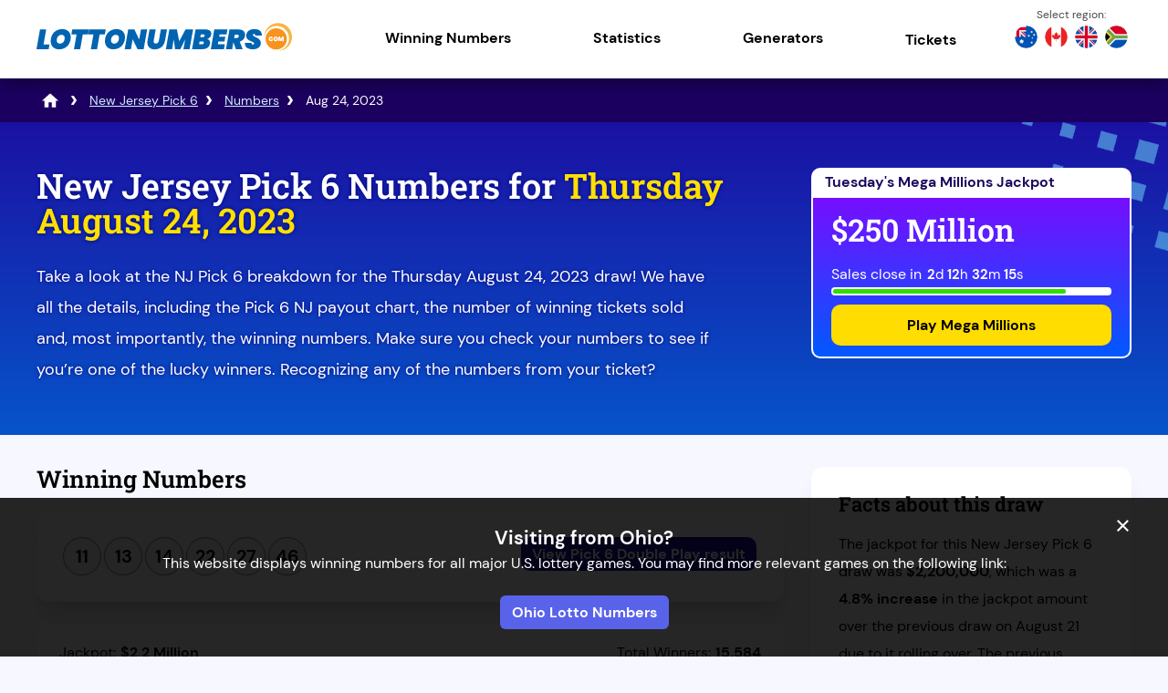

--- FILE ---
content_type: text/html; charset=utf-8
request_url: https://www.lottonumbers.com/new-jersey-pick-6/numbers/08-24-2023
body_size: 46405
content:
<!DOCTYPE html>
<html lang="en">
<head>

	<meta charset="utf-8">
	<title>Pick 6 Numbers for Aug 24, 2023 | Payout Chart</title>
	<meta name="description" content="The winning numers for the NJ Pick 6 draw on Thursday August 24, 2023 are here. Find out which numbers were drawn, the payouts and number of winners in NJ.">
	<meta name="keywords" content="">
	<meta name="author" content="LottoNumbers.com">
	<meta property="og:site_name" content="LottoNumbers.com">
	<meta name="HandheldFriendly" content="True">
	<meta name="format-detection" content="telephone=no">
	<meta name="viewport" content="width=device-width, initial-scale=1.0, maximum-scale=5">	
		
	<link rel="icon" href="/favicon.ico" type="image/x-icon" sizes="any">
	<link rel="apple-touch-icon" href="/apple-touch-icon.png">
	<meta name="msapplication-TileColor" content="#1b11a3">
	<meta name="theme-color" content="#1b11a3">
	<link rel="preload" href="/fonts/dm-sans-regular.woff2" as="font" crossorigin="anonymous">
	<link rel="preload" href="/fonts/dm-sans-700.woff2" as="font" crossorigin="anonymous">
	<link rel="preload" href="/fonts/roboto-slab.woff2" as="font" crossorigin="anonymous">
	
	<style>
		@font-face {
			font-family: font-regular; font-style: normal; font-display: swap;
			src: url(/fonts/dm-sans-regular.woff2) format("woff2"), url(/fonts/dm-sans-regular.woff) format("woff"), url(/fonts/dm-sans-regular.ttf) format("truetype");
		}
		@font-face {
			font-family: font-bold; font-style: normal; font-display: swap;
			src: url(/fonts/dm-sans-700.woff2) format("woff2"), url(/fonts/dm-sans-700.woff) format("woff"), url(/fonts/dm-sans-700.ttf) format("truetype");
		}
		@font-face {
			font-family: roboto-title; font-style: normal; font-display: swap;
			src: url(/fonts/roboto-slab.woff2) format("woff2"), url(/fonts/roboto-slab.woff) format("woff"), url(/fonts/roboto-slab.ttf) format("truetype");
		}
	</style>
	
	<link href="/includes/style?v=Z2S3yoLt4kuT_lGIW6qPrJdkv9SxhexQtTuV7Z8EXvQ1" rel="stylesheet"/>

	
	<script>
		function addLoadEvent(e){var t=window.onload;if(typeof window.onload!="function"){window.onload=e}else{window.onload=function(){if(t){t()}e()}}}
		function addScrollEvent(e){var t=window.onscroll;if(typeof window.onscroll!="function"){window.onscroll=e}else{window.onscroll=function(){if(t){t()}e()}}}
	</script>
	
	

	<script async src="https://www.googletagmanager.com/gtag/js?id=G-BLCX3L5H9B"></script>
	<script>
	  window.dataLayer = window.dataLayer || [];
	  function gtag(){dataLayer.push(arguments);}
	  gtag('js', new Date());
	  gtag('config', 'G-BLCX3L5H9B');
	</script>
	
	<script>addLoadEvent(function(){ setTimeout(function(){ document.getElementById("autoAds").src="https://pagead2.googlesyndication.com/pagead/js/adsbygoogle.js"; }, 5000); });</script>
	<script id="autoAds" data-ad-client="ca-pub-1256563260643852"></script>
	
	<!-- Start Facebook Pixel -->
    <script>
    !function(f,b,e,v,n,t,s)
    {if(f.fbq)return;n=f.fbq=function(){n.callMethod?
    n.callMethod.apply(n,arguments):n.queue.push(arguments)};
    if(!f._fbq)f._fbq=n;n.push=n;n.loaded=!0;n.version='2.0';
    n.queue=[];t=b.createElement(e);t.async=!0;
    t.src=v;s=b.getElementsByTagName(e)[0];
    s.parentNode.insertBefore(t,s)}(window,document,'script',
    'https://connect.facebook.net/en_US/fbevents.js');
    fbq('init', '935414324567659'); 
    fbq('track', 'PageView');
    </script>
    <noscript>
    <img height="1" width="1" 
    src="https://www.facebook.com/tr?id=935414324567659&ev=PageView
    &noscript=1"/>
    </noscript>
    <!-- End Facebook Pixel -->
	
</head>

<body>

<div id="wrapper">

	

	<header class="default">

		<div class="inner fx">
			
			<div class="logo">
				<a href="/" title="LottoNumbers.com" id="logo"><img src="/images/layout/logo.svg" width="280" height="39" alt="LottoNumbers.com Logo"></a>
			</div>
			<div class="navButton" onclick="navToggle();"><span></span></div>
			<div class="toggle">
				<div class="navTitle">Main Menu</div>
				<nav>
					<ul class="fx al-cn">
						<li class="sub"><span title="National Lottery Games" class="linkStyle">Winning Numbers</span><span class="expand"></span>
							<div class="subNav">
								<span class="menuHeading">National Game Results</span>
								<div class="column">
										<a href="/powerball/numbers" class="state-link usa" title="Powerball results">
											<div class="state-game">
												<p><strong>Powerball</strong><br />USA</p>
											</div>
										</a>
										<a href="/mega-millions/numbers" class="state-link usa" title="Mega Millions results">
											<div class="state-game">
												<p><strong>Mega Millions</strong><br />USA</p>
											</div>
										</a>
										<a href="/lotto-america/numbers" class="state-link usa" title="Lotto America results">
											<div class="state-game">
												<p><strong>Lotto America</strong><br />USA</p>
											</div>
										</a>
										<a href="/lucky-for-life/numbers" class="state-link usa" title="Lucky For Life results">
											<div class="state-game">
												<p><strong>Lucky For Life</strong><br />USA</p>
											</div>
										</a>
										<a href="/cash-4-life/numbers" class="state-link usa" title="Cash 4 Life results">
											<div class="state-game">
												<p><strong>Cash 4 Life</strong><br />USA</p>
											</div>
										</a>
								</div>
								<span class="menuHeading">State Game Results</span>
								<div class="column">
									<a href="/california-superlotto/numbers" class="state-link" title="California SuperLotto Plus results">
										<div class="state-game">
											<p><strong>California</strong><br />SuperLotto Plus</p>
										</div>
									</a>
									<a href="/florida-lotto/numbers" class="state-link" title="Florida Lotto results">
										<div class="state-game">
											<p><strong>Florida</strong><br />Lotto</p>
										</div>
									</a>
									<a href="/illinois-lotto/numbers" class="state-link" title="Illinois Lotto results">
										<div class="state-game">
											<p><strong>Illinois</strong><br />Lotto</p>
										</div>
									</a>
									<a href="/georgia-fantasy-5/numbers" class="state-link" title="Georgia Fantasy 5 results">
										<div class="state-game">
											<p><strong>Georgia</strong><br />Fantasy 5</p>
										</div>
									</a>
									<a href="/new-jersey-pick-6/numbers" class="state-link" title="New Jersey Pick 6 results">
										<div class="state-game">
											<p><strong>New Jersey</strong><br />Pick 6</p>
										</div>
									</a>
									<a href="/new-york-lotto/numbers" class="state-link" title="New York Lotto results">
										<div class="state-game">
											<p><strong>New York</strong><br />Lotto</p>
										</div>
									</a>
									<a href="/ohio-classic-lotto/numbers" class="state-link" title="Ohio Classic Lotto results">
										<div class="state-game">
											<p><strong>Ohio</strong><br />Classic Lotto</p>
										</div>
									</a>
									<a href="/oregon-megabucks/numbers" class="state-link" title="Oregon Megabucks results">
										<div class="state-game">
											<p><strong>Oregon</strong><br />Megabucks</p>
										</div>
									</a>
									<a href="/indiana-hoosier-lotto/numbers" class="state-link" title="Indiana Hoosier Lotto results">
										<div class="state-game">
											<p><strong>Indiana</strong><br />Hoosier Lotto</p>
										</div>
									</a>
									<a href="/michigan-lotto-47/numbers" class="state-link" title="Michigan Lotto 47 results">
										<div class="state-game">
											<p><strong>Michigan</strong><br />Lotto 47</p>
										</div>
									</a>
									<a href="/michigan-fantasy-5/numbers" class="state-link" title="Michigan Fantasy 5 results">
										<div class="state-game">
											<p><strong>Michigan</strong><br />Fantasy 5</p>
										</div>
									</a>
									<a href="/minnesota-gopher-5/numbers" class="state-link" title="Minnesota Gopher 5 results">
										<div class="state-game">
											<p><strong>Minnesota</strong><br />Gopher 5</p>
										</div>
									</a>
									<a href="/minnesota-north-5/numbers" class="state-link" title="Minnesota North 5 results">
										<div class="state-game">
											<p><strong>Minnesota</strong><br />North 5</p>
										</div>
									</a>
									<a href="/lotto-texas/numbers" class="state-link" title="Lotto Texas results">
										<div class="state-game">
											<p><strong>Texas</strong><br />Lotto Texas</p>
										</div>
									</a>
									<a href="/texas-cash-5/numbers" class="state-link" title="Texas Cash 5 results">
										<div class="state-game">
											<p><strong>Texas</strong><br />Cash 5</p>
										</div>
									</a>
									<a href="/texas-two-step/numbers" class="state-link" title="Texas Two Step results">
										<div class="state-game">
											<p><strong>Texas</strong><br />Two Step</p>
										</div>
									</a>
									<a href="/virginia-bank-a-million/numbers" class="state-link" title="Virginia Bank A Million results">
										<div class="state-game">
											<p><strong>Virginia</strong><br />Bank A Million</p>
										</div>
									</a>
									<a href="/virginia-cash-5/numbers" class="state-link" title="Virginia Cash 5 results">
										<div class="state-game">
											<p><strong>Virginia</strong><br />Cash 5</p>
										</div>
									</a>
									<a href="/virginia-pick-3/numbers" class="state-link" title="Virginia Pick 3 results">
										<div class="state-game">
											<p><strong>Virginia</strong><br />Pick 3</p>
										</div>
									</a>
									<a href="/virginia-pick-4/numbers" class="state-link" title="Virginia Pick 4 results">
										<div class="state-game">
											<p><strong>Virginia</strong><br />Pick 4</p>
										</div>
									</a>
									<a href="/virginia-cash-5/numbers" class="state-link" title="Virginia Cash 5 results">
										<div class="state-game">
											<p><strong>Virginia</strong><br />Pick 5</p>
										</div>
									</a>
									<a href="/virginia-cash-pop/numbers" class="state-link" title="Virginia Cash Pop results">
										<div class="state-game">
											<p><strong>Virginia</strong><br />Cash Pop</p>
										</div>
									</a>
								</div>
							</div>
						</li>
						<li class="sub"><span title="Statistics" class="linkStyle">Statistics</span><span class="expand"></span>
							<div class="subNav">
								<span class="menuHeading">National Game Statistics</span>
								<div class="column">
										<a href="/powerball/statistics" class="state-link usa" title="Powerball Statistics">
											<div class="state-game">
												<p><strong>Powerball</strong><br />USA</p>
											</div>
										</a>
										<a href="/mega-millions/statistics" class="state-link usa" title="Mega Millions Statistics">
											<div class="state-game">
												<p><strong>Mega Millions</strong><br />USA</p>
											</div>
										</a>
										<a href="/lotto-america/statistics" class="state-link usa" title="Lotto America Statistics">
											<div class="state-game">
												<p><strong>Lotto America</strong><br />USA</p>
											</div>
										</a>
										<a href="/lucky-for-life/statistics" class="state-link usa" title="Lucky For Life Statistics">
											<div class="state-game">
												<p><strong>Lucky For Life</strong><br />USA</p>
											</div>
										</a>
										<a href="/cash-4-life/statistics" class="state-link usa" title="Cash 4 Life Statistics">
											<div class="state-game">
												<p><strong>Cash 4 Life</strong><br />USA</p>
											</div>
										</a>
								</div>
								<span class="menuHeading">State Game Statistics</span>
								<div class="column">
									<a href="/california-superlotto/statistics" class="state-link" title="California SuperLotto Plus Statistics">
										<div class="state-game">
											<p><strong>California</strong><br />SuperLotto Plus</p>
										</div>
									</a>
									<a href="/florida-lotto/statistics" class="state-link" title="Florida Lotto Statistics">
										<div class="state-game">
											<p><strong>Florida</strong><br />Lotto</p>
										</div>
									</a>
									<a href="/illinois-lotto/statistics" class="state-link" title="Illinois Lotto Statistics">
										<div class="state-game">
											<p><strong>Illinois</strong><br />Lotto</p>
										</div>
									</a>
									<a href="/georgia-fantasy-5/statistics" class="state-link" title="Georgia Fantasy 5 Statistics">
										<div class="state-game">
											<p><strong>Georgia</strong><br />Fantasy 5</p>
										</div>
									</a>
									<a href="/new-jersey-pick-6/statistics" class="state-link" title="New Jersey Pick 6 Statistics">
										<div class="state-game">
											<p><strong>New Jersey</strong><br />Pick 6</p>
										</div>
									</a>
									<a href="/new-york-lotto/statistics" class="state-link" title="New York Lotto Statistics">
										<div class="state-game">
											<p><strong>New York</strong><br />Lotto</p>
										</div>
									</a>
									<a href="/ohio-classic-lotto/statistics" class="state-link" title="Ohio Classic Lotto Statistics">
										<div class="state-game">
											<p><strong>Ohio</strong><br />Classic Lotto</p>
										</div>
									</a>
									<a href="/oregon-megabucks/statistics" class="state-link" title="Oregon Megabucks Statistics">
										<div class="state-game">
											<p><strong>Oregon</strong><br />Megabucks</p>
										</div>
									</a>
									<a href="/indiana-hoosier-lotto/statistics" class="state-link" title="Indiana Hoosier Lotto Statistics">
										<div class="state-game">
											<p><strong>Indiana</strong><br />Hoosier Lotto</p>
										</div>
									</a>
									<a href="/michigan-lotto-47/statistics" class="state-link" title="Michigan Lotto 47 Statistics">
										<div class="state-game">
											<p><strong>Michigan</strong><br />Lotto 47</p>
										</div>
									</a>
									<a href="/michigan-fantasy-5/statistics" class="state-link" title="Michigan Fantasy 5 Statistics">
										<div class="state-game">
											<p><strong>Michigan</strong><br />Fantasy 5</p>
										</div>
									</a>
									<a href="/minnesota-gopher-5/statistics" class="state-link" title="Minnesota Gopher 5 Statistics">
										<div class="state-game">
											<p><strong>Minnesota</strong><br />Gopher 5</p>
										</div>
									</a>
									<a href="/minnesota-north-5/statistics" class="state-link" title="Minnesota North 5 Statistics">
										<div class="state-game">
											<p><strong>Minnesota</strong><br />North 5</p>
										</div>
									</a>
									<a href="/lotto-texas/statistics" class="state-link" title="Lotto Texas Statistics">
										<div class="state-game">
											<p><strong>Texas</strong><br />Lotto Texas</p>
										</div>
									</a>
									<a href="/texas-cash-5/statistics" class="state-link" title="Texas Cash 5 Statistics">
										<div class="state-game">
											<p><strong>Texas</strong><br />Cash 5</p>
										</div>
									</a>
									<a href="/texas-two-step/statistics" class="state-link" title="Texas Two Step Statistics">
										<div class="state-game">
											<p><strong>Texas</strong><br />Two Step</p>
										</div>
									</a>
									<a href="/virginia-bank-a-million/statistics" class="state-link" title="Virginia Bank A Million Statistics">
										<div class="state-game">
											<p><strong>Virginia</strong><br />Bank A Million</p>
										</div>
									</a>
									<a href="/virginia-cash-5/statistics" class="state-link" title="Virginia Cash 5 Statistics">
										<div class="state-game">
											<p><strong>Virginia</strong><br />Cash 5</p>
										</div>
									</a>
									<a href="/virginia-pick-3/statistics" class="state-link" title="Virginia Pick 3 Statistics">
										<div class="state-game">
											<p><strong>Virginia</strong><br />Pick 3</p>
										</div>
									</a>
									<a href="/virginia-pick-4/statistics" class="state-link" title="Virginia Pick 4 Statistics">
										<div class="state-game">
											<p><strong>Virginia</strong><br />Pick 4</p>
										</div>
									</a>
									<a href="/virginia-cash-5/statistics" class="state-link" title="Virginia Cash 5 Statistics">
										<div class="state-game">
											<p><strong>Virginia</strong><br />Cash 5</p>
										</div>
									</a>
									<a href="/virginia-cash-pop/statistics" class="state-link" title="Virginia Cash Pop Statistics">
										<div class="state-game">
											<p><strong>Virginia</strong><br />Cash Pop</p>
										</div>
									</a>
								</div>
							</div>
						</li>
						<li class="sub"><span title="Generators" class="linkStyle">Generators</span><span class="expand"></span>
							<div class="subNav">
								<span class="menuHeading">National Game Number Generators</span>
								<div class="column">
										<a href="/powerball/number-generator" class="state-link usa" title="Powerball Generator">
											<div class="state-game">
												<p><strong>Powerball</strong><br />USA</p>
											</div>
										</a>
										<a href="/mega-millions/number-generator" class="state-link usa" title="Mega Millions Generator">
											<div class="state-game">
												<p><strong>Mega Millions</strong><br />USA</p>
											</div>
										</a>
										<a href="/lotto-america/number-generator" class="state-link usa" title="Lotto America Generator">
											<div class="state-game">
												<p><strong>Lotto America</strong><br />USA</p>
											</div>
										</a>
										<a href="/lucky-for-life/number-generator" class="state-link usa" title="Lucky For Life Generator">
											<div class="state-game">
												<p><strong>Lucky For Life</strong><br />USA</p>
											</div>
										</a>
										<a href="/cash-4-life/number-generator" class="state-link usa" title="Cash 4 Life Generator">
											<div class="state-game">
												<p><strong>Cash 4 Life</strong><br />USA</p>
											</div>
										</a>
								</div>
								<span class="menuHeading">State Game Number Generators</span>
								<div class="column">
									<a href="/california-superlotto/number-generator" class="state-link" title="California SuperLotto Plus Generator">
										<div class="state-game">
											<p><strong>California</strong><br />SuperLotto Plus</p>
										</div>
									</a>
									<a href="/florida-lotto/number-generator" class="state-link" title="Florida Lotto Generator">
										<div class="state-game">
											<p><strong>Florida</strong><br />Lotto</p>
										</div>
									</a>
									<a href="/illinois-lotto/number-generator" class="state-link" title="Illinois Lotto Generator">
										<div class="state-game">
											<p><strong>Illinois</strong><br />Lotto</p>
										</div>
									</a>
									<a href="/georgia-fantasy-5/number-generator" class="state-link" title="Georgia Fantasy 5 Generator">
										<div class="state-game">
											<p><strong>Georgia</strong><br />Fantasy 5</p>
										</div>
									</a>
									<a href="/new-jersey-pick-6/number-generator" class="state-link" title="New Jersey Pick 6 Generator">
										<div class="state-game">
											<p><strong>New Jersey</strong><br />Pick 6</p>
										</div>
									</a>
									<a href="/new-york-lotto/number-generator" class="state-link" title="New York Lotto Generator">
										<div class="state-game">
											<p><strong>New York</strong><br />Lotto</p>
										</div>
									</a>
									<a href="/ohio-classic-lotto/number-generator" class="state-link" title="Ohio Classic Lotto Generator">
										<div class="state-game">
											<p><strong>Ohio</strong><br />Classic Lotto</p>
										</div>
									</a>
									<a href="/oregon-megabucks/number-generator" class="state-link" title="Oregon Megabucks Generator">
										<div class="state-game">
											<p><strong>Oregon</strong><br />Megabucks</p>
										</div>
									</a>
									<a href="/indiana-hoosier-lotto/number-generator" class="state-link" title="Indiana Hoosier Lotto Generator">
										<div class="state-game">
											<p><strong>Indiana</strong><br />Hoosier Lotto</p>
										</div>
									</a>
									<a href="/michigan-lotto-47/number-generator" class="state-link" title="Michigan Lotto 47 Generator">
										<div class="state-game">
											<p><strong>Michigan</strong><br />Lotto 47</p>
										</div>
									</a>
									<a href="/michigan-fantasy-5/number-generator" class="state-link" title="Michigan Fantasy 5 Generator">
										<div class="state-game">
											<p><strong>Michigan</strong><br />Fantasy 5</p>
										</div>
									</a>
									<a href="/minnesota-gopher-5/number-generator" class="state-link" title="Minnesota Gopher 5 Generator">
										<div class="state-game">
											<p><strong>Minnesota</strong><br />Gopher 5</p>
										</div>
									</a>
									<a href="/minnesota-north-5/number-generator" class="state-link" title="Minnesota North 5 Generator">
										<div class="state-game">
											<p><strong>Minnesota</strong><br />North 5</p>
										</div>
									</a>
									<a href="/lotto-texas/number-generator" class="state-link" title="Lotto Texas Generator">
										<div class="state-game">
											<p><strong>Texas</strong><br />Lotto Texas</p>
										</div>
									</a>
									<a href="/texas-cash-5/number-generator" class="state-link" title="Texas Cash 5 Generator">
										<div class="state-game">
											<p><strong>Texas</strong><br />Cash 5</p>
										</div>
									</a>
									<a href="/texas-two-step/number-generator" class="state-link" title="Texas Two Step Generator">
										<div class="state-game">
											<p><strong>Texas</strong><br />Two Step</p>
										</div>
									</a>
									<a href="/virginia-bank-a-million/number-generator" class="state-link" title="Virginia Bank A Million Generator">
										<div class="state-game">
											<p><strong>Virginia</strong><br />Bank A Million</p>
										</div>
									</a>
									<a href="/virginia-cash-5/number-generator" class="state-link" title="Virginia Cash 5 Generator">
										<div class="state-game">
											<p><strong>Virginia</strong><br />Cash 5</p>
										</div>
									</a>
									<a href="/virginia-pick-3/number-generator" class="state-link" title="Virginia Pick 3 Generator">
										<div class="state-game">
											<p><strong>Virginia</strong><br />Pick 3</p>
										</div>
									</a>
									<a href="/virginia-pick-4/number-generator" class="state-link" title="Virginia Pick 4 Generator">
										<div class="state-game">
											<p><strong>Virginia</strong><br />Pick 4</p>
										</div>
									</a>
									<a href="/virginia-cash-5/number-generator" class="state-link" title="Virginia Cash 5 Generator">
										<div class="state-game">
											<p><strong>Virginia</strong><br />Pick 5</p>
										</div>
									</a>
									<a href="/virginia-cash-pop/number-generator" class="state-link" title="Virginia Cash Pop Generator">
										<div class="state-game">
											<p><strong>Virginia</strong><br />Cash Pop</p>
										</div>
									</a>
								</div>
							</div>
						</li>
						<li><a href="/tickets" title="Buy Lottery Tickets Online">Tickets</a></li>
					</ul>
					<div class="nav-flags">
						<a href="https://au.lottonumbers.com/" title="Australia Lotto Numbers" class="au-flag"><img src="/images/layout/nav/australia-flag.png" alt="AU"></a>
						<a href="https://ca.lottonumbers.com/" title="Canada Lotto Numbers" class="ca-flag"><img src="/images/layout/nav/canada-flag.png" alt="CA"></a>
						<a href="https://uk.lottonumbers.com/" title="UK Lotto Numbers" class="uk-flag"><img src="/images/layout/nav/uk-flag.png" alt="UK"></a>
						<a href="https://za.lottonumbers.com/" title="South Africa Lotto Numbers" class="za-flag"><img src="/images/layout/nav/south-africa-flag.png" alt="ZA"></a>
					</div>
				</nav>
			</div>
		</div>
	</header>
	
	<div id="main-content">

<div class="breadcrumb">
	<ol id="breadcrumb" itemscope itemtype="http://schema.org/BreadcrumbList">
		<li itemprop="itemListElement" itemscope itemtype="http://schema.org/ListItem"><a href="/" title="LottoNumbers.com" itemprop="item"><span itemprop="name">LottoNumbers</span></a><meta itemprop="position" content="1"></li>
		<li itemprop="itemListElement" itemscope itemtype="http://schema.org/ListItem"><a href="/new-jersey-pick-6" title="New Jersey Pick 6" itemprop="item"><span itemprop="name">New Jersey Pick 6</span></a><meta itemprop="position" content="2"></li>
		<li itemprop="itemListElement" itemscope itemtype="http://schema.org/ListItem"><a href="/new-jersey-pick-6/numbers" title="New Jersey Pick 6 Numbers" itemprop="item"><span itemprop="name">Numbers</span></a><meta itemprop="position" content="3"></li>
		<li>Aug 24, 2023</li>
	</ol>
</div>

<div class="full-width blue-bg">
	<div class="container">
		<div class="fx fx-mob mob-wrap">
			<div class="w70 mRight">
				<h1>New Jersey Pick 6 Numbers for <span>Thursday August 24, 2023</span></h1>
				<p>Take a look at the NJ Pick 6 breakdown for the Thursday August 24, 2023 draw! We have all the details, including the Pick 6 NJ payout chart, the number of winning tickets sold and, most importantly, the winning numbers. Make sure you check your numbers to see if you’re one of the lucky winners. Recognizing any of the numbers from your ticket? </p>
			</div>
			
				<div class="w30">
					

	<div class="cta-box blue">
		<div class="jp-date">
			Tuesday's Mega Millions Jackpot
		</div>
		<div class="cta-inner">
			<div class="jp-amount">$250 Million</div>
			<div class="jp-timer">
				<span class="timerText">Sales close in</span>
				<div class="timerBox">
					<ul id="647" class="timer fx">
						<li><span>0</span>d</li>
						<li><span>0</span>h</li>
						<li><span>0</span>m</li>
						<li><span>0</span>s</li>
					</ul>
				</div>
				<script>addLoadEvent(function () { drawTimer("647", "2026-01-21T04:00:00", "")});</script>
				<div class="loading-bar">
					<div id="647-loading-bar" class="loading-bar-inner"></div>
					<script>addLoadEvent(function(){countdownBar("647-loading-bar", "2026-01-21T04:00:00", 20, 647) });</script>
				</div>
			</div>
			<div>
				<a href="/en/play/mega-millions" title="Play Mega Millions online" rel="nofollow noopener" target="_blank" class="link-btn">Play Mega Millions</a>
			</div>
		</div>
	</div>
	

				</div>
			
		</div>
	</div>
</div>

<div id="content">

	<div class="fx fx-mob res-block">
	
		<div class="w70 mRight">
		
			<h2 id="main-draw">Winning Numbers</h2>
			
			<div class="ind-res res-box -mob">
				<ul class="balls">
					
						<li class="ball ball">11</li>
					
						<li class="ball ball">13</li>
					
						<li class="ball ball">14</li>
					
						<li class="ball ball">22</li>
					
						<li class="ball ball">27</li>
					
						<li class="ball ball">46</li>
					
				</ul>
				
					<p><a href="#new-jersey-pick-6" title="View winning numbers for Pick 6 Double Play" class="details-btn">View Pick 6 Double Play result</a></p>
				
			</div>

			
				<div class="res-stats -mob">
					
						<div class="jp">
							<div>Jackpot:</div>
							<div><strong>$2.2 Million</strong></div>
						</div>
					
						<div class="tw">
							<div>Total Winners:</div>
							<div><strong>15,584</strong></div>
						</div>
					
				</div>
			
			
			<h3>Prize Payouts</h3>
			
			
			
				<table align="center" cellpadding="5" cellspacing="0" class="mobFormat res-breakdown-table">
					<thead>
						<tr>
							<th align="left">Prize Level</th>
							<th align="left">Prize</th>
							<th align="left">Winners</th>
							<th align="right">Prize Fund Amount</th>
						</tr>
					</thead>
					<tbody>
						
							<tr valign="top">
								<td align="left" class="noBefore colour">Match 6</td>
								<td align="left" data-title="Prize">$2,200,000</td>
								<td data-title="Winners" align="left">0</td>
								<td data-title="Prize Fund Amount" align="right">$0</td>
							</tr>
						
							<tr valign="top">
								<td align="left" class="noBefore colour">Match 5</td>
								<td align="left" data-title="Prize">$3,418</td>
								<td data-title="Winners" align="left">7</td>
								<td data-title="Prize Fund Amount" align="right">$23,926</td>
							</tr>
						
							<tr valign="top">
								<td align="left" class="noBefore colour">Match 4</td>
								<td align="left" data-title="Prize">$26</td>
								<td data-title="Winners" align="left">886</td>
								<td data-title="Prize Fund Amount" align="right">$23,036</td>
							</tr>
						
							<tr valign="top">
								<td align="left" class="noBefore colour">Match 3</td>
								<td align="left" data-title="Prize">$2</td>
								<td data-title="Winners" align="left">14,691</td>
								<td data-title="Prize Fund Amount" align="right">$29,382</td>
							</tr>
						
							<tr valign="top" class="totals-row">
								<td align="left" class="noBefore colour">Totals</td>
								<td align="left" data-title="Prize">-</td>
								<td data-title="Winners" align="left">15,584</td>
								<td data-title="Prize Fund Amount" align="right">$76,344</td>
							</tr>
						
					</tbody>
				</table>

				

				<hr />

				<h2 id="new-jersey-pick-6">Pick 6 Double Play Winning Numbers</h2>
			
				<div class="ind-res res-box">
					<ul class="balls">
						
							<li class="ball ball">3</li>
						
							<li class="ball ball">5</li>
						
							<li class="ball ball">8</li>
						
							<li class="ball ball">18</li>
						
							<li class="ball ball">39</li>
						
							<li class="ball ball">43</li>
						
					</ul>
					<p><a href="#main-draw" title="View winning numbers for New Jersey Pick 6" class="details-btn">View main New Jersey Pick 6 result</a></p>
				</div>

				<h3>Pick 6 Double Play Prize Payouts</h3>
			
				
			
					<table align="center" cellpadding="5" cellspacing="0" class="mobFormat res-breakdown-table">
						<thead>
							<tr>
								<th align="left">Prize Level</th>
								<th align="left">Prize</th>
								<th align="left">Winners</th>
								<th align="right">Prize Fund Amount</th>
							</tr>
						</thead>
						<tbody>
							
								<tr valign="top">
									<td align="left" class="noBefore colour">Match 6</td>
									<td align="left" data-title="Prize">$250,000</td>
									<td data-title="Winners" align="left">0</td>
									<td data-title="Prize Fund Amount" align="right">$0</td>
								</tr>
							
								<tr valign="top">
									<td align="left" class="noBefore colour">Match 5</td>
									<td align="left" data-title="Prize">$11,103</td>
									<td data-title="Winners" align="left">2</td>
									<td data-title="Prize Fund Amount" align="right">$22,206</td>
								</tr>
							
								<tr valign="top">
									<td align="left" class="noBefore colour">Match 4</td>
									<td align="left" data-title="Prize">$55</td>
									<td data-title="Winners" align="left">129</td>
									<td data-title="Prize Fund Amount" align="right">$7,095</td>
								</tr>
							
								<tr valign="top">
									<td align="left" class="noBefore colour">Match 3</td>
									<td align="left" data-title="Prize">$3</td>
									<td data-title="Winners" align="left">2,737</td>
									<td data-title="Prize Fund Amount" align="right">$8,211</td>
								</tr>
							
								<tr valign="top" class="totals-row">
									<td align="left" class="noBefore colour">Totals</td>
									<td align="left" data-title="Prize">-</td>
									<td data-title="Winners" align="left">2,868</td>
									<td data-title="Prize Fund Amount" align="right">$37,512</td>
								</tr>
							
						</tbody>
					</table>

				
			
		</div>
		
		<div class="w30 fx-col jc-st">
		
			
	<div class="gen-box -mob">
		<h3>Facts about this draw</h3>
		<p>The jackpot for this New Jersey Pick 6 draw was <strong>$2,200,000</strong>, which was a <strong>4.8% increase</strong> in the jackpot amount over the previous draw on August 21 due to it rolling over. The previous jackpot was $2,100,000.</p>
	</div>

				<div class="gen-box jackpot-text -mob">
					<p>
						
							There were no jackpot-winning tickets sold for this draw. The Grand Prize rolled over to <strong>$2.3 Million</strong>.
						
					</p>
				</div>
			
			
			<div class="prev-next">
				
					<a href="/new-jersey-pick-6/numbers/08-21-2023" class="prev-result" title="View the New Jersey Pick 6 result for Monday, Aug 21">Previous Draw</a>
				
					<a href="/new-jersey-pick-6/numbers/08-28-2023" class="next-result" title="View the New Jersey Pick 6 result for Monday, Aug 28">Next Draw</a>
				
			</div>
			
		</div>
		
	</div>
	
</div>



		</div>

		<footer>
			<div class="inner">
				<div class="fx jc-bt al-cn">
					<div class="footer-logo"><a href="/" title ="LottoNumbers.com"><img src="/images/layout/logo-white.svg" width="280" height="39" alt="LottoNumbers.com Logo"></a></div>
					<p class="age">Players must be 18 or over to participate in online lotteries.</p>
				</div>

				<div class="smallbits">
					<p>The content and operations of this website have not been approved or endorsed by Powerball or Mega Millions or any other State Lottery.<br /><strong>Material Copyright &copy; 2026</strong></p>
					<ul class="links-details">
						<li><a href="/contact" title="Contact LottoNumbers.com">Contact Us</a></li>
						<li><a href="/cookies" title="Cookie Policy">Cookies</a></li>
						<li><a href="/disclaimer" title="Disclaimer">Disclaimer</a></li>
						<li><a href="/privacy" title="Privacy">Privacy</a></li>
						<li><a href="/sitemap" title="Sitemap">Sitemap</a></li>
						<li><a href="/terms-and-conditions" title="Terms and Conditions">Terms & Conditions</a></li>
					</ul>
				</div>
			</div>
		</footer>
	</div>

	
		<div class="modal" id="outsideLocation">
			<div style="font-size: 1.3em;">
				
					<strong>Visiting from Ohio?</strong>
				
			</div>
			<p>This website displays winning numbers for all major U.S. lottery games. You may find more relevant games on the following link:</p>
			
				<a href="https://ohio.lottonumbers.com/" title="Ohio Lotto Numbers" class="site-link">Ohio Lotto Numbers</a>
			
			<div onclick="closeModal(this); setCookie('LocationPopup')" title="Close" class="modalClose">&times;</div>
		</div>
		<script>
			addLoadEvent(function () { setTimeout(function () { openModal("LocationPopup"); }, 1000); });
		</script>
	

	<script>
		if(false)
		{
			document.addEventListener("DOMContentLoaded", function () {
				const closeButton = document.querySelector(".modalClose");
				const jackpotBox = document.querySelector(".jackpotBox");
				if (closeButton && jackpotBox) {
					closeButton.addEventListener("click", function () {
						setTimeout(function () {
							jackpotBox.classList.add("active");
							setCookie("PromoShown", "True", 1)
						}, 2000);
					});
				}
				
					jackpotBox.classList.add("active");
					
			});
		}
	</script>
	<style>
		.jackpotBox {display:none}
		.jackpotBox.active {display:block; opacity:0; position:relative; z-index:99; animation:jackpotBoxAppear; animation-duration:1s; animation-fill-mode:forwards;}
		@keyframes jackpotBoxAppear {100% {opacity:1;}}
	</style>
	<div onclick="closeModal(this); setCookie('LocationPopup')" title="Close" class="modalClose">&times;</div>

	<div class="jackpotBox">
		

<style>
	#jackpotPromo-inner {
		background: url('[data-uri]') no-repeat  top center, linear-gradient(to right, #c81818 0%,#cc105d 100%);
		position: relative; width: 100%;  margin: auto; display: flex; text-decoration: none; justify-content:center;padding:40px 0; align-items:center; background-size: contain;
	}
	#jackpotPromo {position: fixed; width: 100%; z-index: 9999; color: #FFF; transition:all ease .2s; left: 0;}
	#jackpotPromo .dateT {font: normal 18px/20px arial; text-align: center; color: #FD0;}
	#jackpotPromo .jackpotT {letter-spacing: -1px; font: bold 64px/64px arial; text-align: center;}
	#jackpotPromo .imgBox {margin-right:30px; padding: 10px 20px 16px;}
	#jackpotPromo .imgBox svg {width: 180px;}
	#jackpotPromo .cta-btn {margin-left:30px; background: #FD0; color: #333; padding: 10px 20px; line-height: 24px; font-size: 22px; text-decoration: none; font-family: arial; font-weight: bold;}
	#jackpotPromo-close {
		background: #000; position: absolute; top: -15px; right: 20px; height: 30px; width: 30px;
		border-radius: 20px; text-align: center; color: #FFF; font: bold 20px/30px arial, sans-serif; cursor: pointer; z-index: 999;
	}
	#jackpotPromo.active {opacity:1; visibility:visible; transition:all ease .2s;}
	#jackpotPromo .slide { opacity:0; visibility:hidden; transform:translateY(20px); transition:all ease .2s;}
	#jackpotPromo .slide.active { opacity:1; visibility:visible; transform:translateY(0);}
	#jackpotPromo .elem1, #jackpotPromo .elem2 {display:flex; align-items:center;}
	#jackpotPromo-closeInner {background-color: #000; position: relative; float: right; width: 20px; height: 20px; font-size: 18px; border-radius: 20px; text-align: center;}
	#jackpotPromo .timerBoxT {display:flex; flex-direction:column; align-items:center; justify-content:center;margin:0 0 0 30px;}
	#jackpotPromo .timerBoxT .titleT {font-weight: bold; font-size: 1.2em; margin-bottom: 5px;}
	#jackpotPromo .timerBoxT ul {display:flex; font-family: arial; justify-content:center; width:100%; padding:0;}
	#jackpotPromo .timerBoxT ul li {display:flex; flex-direction:column; text-align:center; width:auto; position:relative; margin-right:5px; padding-right:5px; min-width:50px; background: none; padding-left: 0;}
	#jackpotPromo .timerBoxT ul li:last-child {margin-right:0;padding-right:0;}
	#jackpotPromo .timerBoxT ul li .counterType {font-size:24px;line-height:24px;font-weight:700; color:#fff;}
	#jackpotPromo .timerBoxT ul li .counterVal {font-size:10px; line-height:10px; font-weight:400; text-transform:uppercase; color:#fff;}
	#jackpotPromo .timerBoxT ul li:last-child .counterType {animation-duration:1s;animation-name:popAlt2;}
	#jackpotPromo .timerBoxT ul li:after {content:":"; width:2px; height:auto; display:inline-block; font-size:24px; line-height:24px; position:absolute; right:0; top:50%; transform:translateY(-50%);}
	#jackpotPromo .timerBoxT ul li:last-child:after {display:none;}

	#jackpotPromo {transition: all .6s ease;}
	#jackpotPromo.popped {opacity: 1 !important; bottom: 0 !important;}
	#jackpotPromo.hidden {bottom: -300px !important;}

	@media (max-width:1200px) {
		#jackpotPromo .imgBox svg {width:250px;}
		#jackpotPromo .jackpotT {font-size:58px;}
	}

	@media (max-width:1024px) {
		#jackpotPromo .jackpotT {font-size:48px; line-height:48px; margin-bottom:15px;}
	}

	@media (max-width:992px) {
		#jackpotPromo-inner {flex-direction:column; background-size:cover;}
		#jackpotPromo .imgBox {margin-bottom:10px;}
		#jackpotPromo .elem1 {flex-direction:column; align-items:center;}
		#jackpotPromo .timerBoxT {margin:0;}	
	}
	
	@media (max-width:768) {
		.elem1 {flex-direction:column;}
	}
	
	@media (max-width:576px) {
		#jackpotPromo .imgBox {margin: 0; padding:0;}
		#jackpotPromo .imgBox svg {width:150px;}
		#jackpotPromo .jackpotT {font-size:38px; line-height:38px; margin-bottom:10px;}
		#jackpotPromo-inner {padding:5px 0 15px}
		#jackpotPromo .elem2 {flex-direction:column;}

		#jackpotPromo .cta-btn {margin:0 10px; display:inline-block; text-align:center; font-size:18px; line-height:18px; padding:4px 6px}
		#jackpotPromo .imgBox img {width:150px}
		#jackpotPromo .elem2 {display:flex; flex-direction:row;}
	}
	
	@keyframes popAlt2 {
		0% {transform: scale(1.1);}
		50% {transform: scale(1.4); text-shadow:0 0 50px #ffde00; color:#ffde00}
		100% {transform: scale(1.1);}
	}
	
	#jackpotPromo {transition: all .6s ease;}
	#jackpotPromo.popped {opacity: 1 !important; bottom: 0 !important;}
	#jackpotPromo.hidden {bottom: -200px !important;}
</style>

<div id="jackpotPromo" style="bottom:0">
	<div id="jackpotPromo-inner">
		<div class="elem1">
			<div class="imgBox slide">
				<img src="/images/jackpot-box/powerball-logo.png" alt="Powerball" id="promotion-logo">
			</div>
			<div class="slide">
				<div class="dateT">Monday January 19th 2026 </div>
				<div class="jackpotT">$193 Million</div>
			</div>
		</div>
		<div class="elem2">
			<div class="timerBoxT slide">	
				<div class="titleT">Time Remaining</div>
				<ul id="mainTimerSide" class="fx">
					<li><span>0</span>d</li>
					<li><span>0</span>h</li>
					<li><span>0</span>m</li>
					<li><span>0</span>s</li>
				</ul>
			</div>
			<script>addLoadEvent(function () { mDrawTimerPromo("mainTimerSide", "2026-01-20T03:59:00",true)});</script>
			<div class="slide">
				
					<a href="/en/play/powerball" title="Buy Powerball Tickets" id="jackpotPromo-button" class="cta-btn" rel="nofollow noopener" target="_blank">
						
							Buy Tickets
						
					</a>
				
			</div>
		</div>
		<div id="jackpotPromo-close" onclick="mPromoSlide('down'); setCookie('JackpotPromo646')">&times;</div>
	</div>
</div>

<script>
	var promo = document.getElementById("jackpotPromo");
	var promoSlideEl = document.querySelectorAll(".slide")
	
	addLoadEvent(function(){ 
		
			mainIterator(0, true)
			promo.classList.add("popped")
		
	});

	function mainIterator(time, instant) {
		for (let i = 0; i < promoSlideEl.length; i++) {
			if (!instant) time = + time + 250
			setTimeout(() => { promoSlideEl[i].classList.add("active") }, time)
		}
	}

	function mDrawTimerPromo(id, time, lang) {
		let drawDate = new Date(time),
			now = Date.now(),
			s = (drawDate - now) / 1000;
		mDisplayTimerPromo(id, s > 0 ? s-- : 0, lang);
	}

	function mDisplayTimerPromo(id, s, lang) {
		var days, hours, mins, secs;
		days = "days";
		hours = "hours";
		mins = "mins";
		secs = "secs";
		var zero = "";
		function addZero(el) {
			if (el < 10) {
				return "0" + el;
			} else {
				return el;
			}
		}
		el = document.getElementById(id);
		if (s < 0) s = 0;
		if (el) {
			el.innerHTML =
				"<li><span class='counterType'>" + Math.floor(s / 86400) + "</span><span class='counterVal'>" + days + "</span></li>" +
				"<li><span class='counterType'>" + addZero(Math.floor(s % 86400 / 3600)) + "</span><span class='counterVal'>" + hours + "</span></li>" +
				"<li><span class='counterType'>" + addZero(Math.floor(s % 3600 / 60)) + "</span><span class='counterVal'>" + mins + "</span></li>" +
				"<li class='last'><span class='counterType'>" + addZero(Math.floor(s % 60)) + "</span><span class='counterVal'>" + secs + "</span></li>";
			if (s > 0) setTimeout(function () { s--; mDisplayTimerPromo(id, s, lang) }, 1000);
		}
	}

	function mPromoSlide(direction) {
		var promo = document.getElementById("jackpotPromo");
		if (promo) {
			if (direction == "up") {
				promo.classList.add("popped");
			} else {
				promo.classList.remove("popped");
				promo.classList.add("hidden");
			}
		}
	}
</script>
	</div>
	
	<script src="/js/functions?v=Me6eTalT7fLdBlzeVS9j8vSGnbDVkoLOtZ1IirbvGC81"></script>

	
	
</body>
</html>

--- FILE ---
content_type: text/css; charset=utf-8
request_url: https://www.lottonumbers.com/includes/style?v=Z2S3yoLt4kuT_lGIW6qPrJdkv9SxhexQtTuV7Z8EXvQ1
body_size: 23086
content:
html,body,div,span,applet,object,iframe,h1,h2,h3,h4,h5,h6,p,blockquote,pre,a,abbr,acronym,address,big,cite,code,del,dfn,em,img,ins,kbd,q,s,samp,small,strike,strong,sub,sup,tt,var,b,u,i,center,dl,dt,dd,ol,ul,li,fieldset,form,label,legend,table,caption,tbody,tfoot,thead,tr,th,td,article,aside,canvas,details,embed,figure,figcaption,footer,header,hgroup,menu,nav,output,ruby,section,summary,time,mark,audio,video{margin:0;padding:0;border:0;font-size:100%;font:inherit;vertical-align:baseline}article,aside,details,figcaption,figure,footer,header,hgroup,menu,nav,section{display:block}*,*::before,*::after{box-sizing:border-box}ol,ul{list-style:none}img{max-width:100%}table{border-collapse:collapse}textarea{white-space:revert}body{font-family:"font-regular",sans-serif;background:#f6f7ff}a{cursor:pointer;text-decoration:underline;transition:all .2s ease-in-out;color:#5963e9}a:hover{color:#015bd1;text-decoration:underline}*:hover{transition:all .2s ease-in-out}strong{font-family:"font-bold",sans-serif}hr{margin:40px 0}.fx,.row{display:flex}.fx-col{flex-direction:column}.jc-cn{justify-content:center}.jc-bt{justify-content:space-between}.jc-se{justify-content:space-evenly}.jc-sa{justify-content:space-around}.jc-end{justify-content:flex-end}.jc-st{justify-content:start!important}.al-cn{align-items:center}.al-end{align-items:flex-end}.fx-wrap{flex-wrap:wrap}.fx-grow-1{flex-grow:1}.left-al{align-items:flex-start}.wide{width:100%!important}.grid{display:grid;column-gap:25px;width:100%;grid-template-columns:1fr 1fr}.full-width{display:inline-block;width:100%;position:relative;padding:30px 0;z-index:0}.full-width.blue-bg{background:#1b11a3;background:linear-gradient(180deg,#1b11a3 0%,#0654c9 100%);padding:50px 0 30px 0;position:relative;overflow:hidden}.full-width.blue-bg:after{position:absolute;content:"";background:url(/images/layout/blue-tiles.png);background-size:300px 300px;width:300px;height:300px;top:-30%;right:0%;z-index:-1;opacity:.7}.full-width.blue-bg:before{position:absolute;content:"";background:url(/images/layout/blue-tiles.png);background-size:300px 300px;width:300px;height:300px;bottom:-30%;left:-5%;z-index:-1;opacity:.7;transform:rotate(176deg)}.full-width.blue-bg h1,.full-width.blue-bg p{color:#fff;z-index:1;position:relative;text-shadow:0 0 4px #00057b}.full-width.blue-bg h1 span{color:#ffe000}.full-width.blue-bg p{width:63%;margin-bottom:25px}.full-width.light-blue-bg{background:#e5efff;padding:50px 0;position:relative;overflow:hidden}.full-width.white-bg{background:#fff;padding:50px 0;position:relative;overflow:hidden}.full-width .container{width:1200px;margin:0 auto;position:relative}.full-width .container.game-ball:before{position:absolute;content:"";background-size:100px 60px;width:100px;height:60px;top:54px;right:108px;z-index:1;transform:rotate(5deg);animation:jumpUp 2s ease forwards}.full-width .container.game-ball:after{position:absolute;content:"";background:#fff;background:linear-gradient(305deg,rgba(240,240,240,1) 0%,rgba(255,255,255,1) 60%);width:150px;height:150px;border-radius:100px;top:10px;right:80px;box-shadow:7px 6px 26px #191fa0;animation:jumpUp 2s ease forwards}.full-width .container.game-ball.-pb:before{background-image:url(/images/lotteries/powerball.svg)}.full-width .container.game-ball.-mm:before{background-image:url(/images/lotteries/mega-millions.svg)}.full-width .container.game-ball.-la:before{background-image:url(/images/lotteries/lotto-america.svg)}.full-width .container.game-ball.-cfl:before{background-image:url(/images/lotteries/cash-4-life.svg)}.full-width .container.game-ball.-lfl:before{background-image:url(/images/lotteries/lucky-for-life.svg)}.full-width .container.game-ball.-csl:before{background-image:url(/images/lotteries/california-superlotto.svg)}.full-width .container.game-ball.-fl:before{background-image:url(/images/lotteries/florida-lotto.svg)}.full-width .container.game-ball.-il:before{background-image:url(/images/lotteries/illinois-lotto.svg)}.full-width .container.game-ball.-gf5:before{background-image:url(/images/lotteries/georgia-fantasy-5.svg)}.full-width .container.game-ball.-njp6:before{background-image:url(/images/lotteries/new-jersey-pick-6.svg)}.full-width .container.game-ball.-nyl:before{background-image:url(/images/lotteries/new-york-lotto.svg)}.full-width .container.game-ball.-ocl:before{background-image:url(/images/lotteries/ohio-classic-lotto.svg)}.full-width .container.game-ball.-om:before{background-image:url(/images/lotteries/oregon-megabucks.svg)}.full-width .container.game-ball.-ihl:before{background-image:url(/images/lotteries/indiana-hoosier-lotto.svg)}.full-width .container.game-ball.-ml47:before{background-image:url(/images/lotteries/michigan-lotto-47.png);background-size:130px 50px;width:130px;height:50px;right:93px;top:58px}.full-width .container.game-ball.-mf5:before{background-image:url(/images/lotteries/michigan-fantasy-5.png);background-size:120px 50px;width:120px;height:50px;right:97px;top:56px}.full-width .container.game-ball.-mg5:before{background-image:url(/images/lotteries/minnesota-gopher-5.svg)}.full-width .container.game-ball.-mn5:before{background-image:url(/images/lotteries/minnesota-north-5.svg)}.full-width .container.game-ball.-lt:before{background-image:url(/images/lotteries/lotto-texas.svg)}.full-width .container.game-ball.-tc5:before{background-image:url(/images/lotteries/texas-cash-5.svg)}.full-width .container.game-ball.-tts:before{background-image:url(/images/lotteries/texas-two-step.svg)}.full-width .container.game-ball.-vbm:before{background-image:url(/images/lotteries/virginia-bank-a-million.svg)}.full-width .container.game-ball.-vc5:before{background-image:url(/images/lotteries/virginia-cash-5.svg)}.full-width .container.game-ball.-vcp:before{background-image:url(/images/lotteries/virginia-cash-pop.svg)}.full-width .container.game-ball.-vp3:before{background-image:url(/images/lotteries/virginia-pick-4.svg)}.full-width .container.game-ball.-vp4:before{background-image:url(/images/lotteries/virginia-pick-4.svg)}.full-width .container.game-ball.-vp5:before{background-image:url(/images/lotteries/virginia-cash-5.svg)}.full-width .container.game-ball.-clm:before{background-image:url(/images/lotteries/canada-lotto-max.svg)}.full-width .container.game-ball.-cl649:before{background-image:url(/images/lotteries/canada-lotto-649.svg)}@keyframes WinnerBG{0%{background-position:0% 50%}50%{background-position:100% 50%}100%{background-position:0% 50%}}@keyframes jumpUp{0%{transform:translateY(200px)}30%{transform:translateY(-10px)}100%{transform:translateY(0)}}.overlap{margin-top:-110px!important;margin-bottom:45px!important;z-index:2;position:relative}.clearBg{background:unset}.inline{display:inline-block}.mRight{margin-right:30px}.mTop{margin-top:25px}.m0{margin-bottom:0%}.noPad{padding:0!important}.noBg{background:none!important}.noMargin{margin:0!important}.mBig{margin:65px 0}.z0{z-index:0}.noAfter:after{display:none}.nav-flags{display:flex;margin-left:60px;position:relative}.nav-flags:before{content:"Select region:";position:absolute;width:100%;font-size:12px;color:#474747;top:-20px;left:28px}.nav-flags img{width:25px;height:25px;margin:0 4px;transition:.2s all ease;border-radius:50%}.nav-flags img:hover{margin-top:-3px;transition:.2s all ease;box-shadow:0 8px 10px -4px #00000063}nav{display:flex;align-items:center}.modal{background:rgba(0,0,0,.85);position:fixed;left:0;bottom:0;width:100vw;padding:30px;display:flex;flex-direction:column;color:#fff;text-align:center;z-index:99;opacity:1;transition:all .3s ease}.modalClose{position:absolute;top:16px;right:25px;font:29px/29px arial;text-align:center;width:50px;height:50px;color:#fff;cursor:pointer}.modalClose:hover{color:#fd0}.modal a.site-link{text-decoration:none;align-self:center;color:#fff;background:#5963e9;padding:8px 13px;border-radius:6px;font-family:"font-bold",sans-serif;width:fit-content}.gen-box{background:#fff;padding:30px;border-radius:14px;margin-bottom:25px;box-shadow:rgba(0,0,0,.1) 0 20px 25px -5px,rgba(0,0,0,.04) 0 10px 10px -5px}.gen-box p:last-child{margin-bottom:0}.set-overlap{padding-bottom:110px!important;position:relative}.grid .gen-box{margin-bottom:unset}.grid-4{display:grid;grid-template-columns:1fr 1fr 1fr 1fr;column-gap:30px;row-gap:30px}.page{width:1200px;margin:0 auto}#content{width:1200px;margin:30px auto auto}.content{width:1200px;margin:30px auto auto}center{margin:0 auto}.center{text-align:center}img.rounded{border-radius:30px}.m-bottom-30{margin-bottom:30px}#content.homepage{z-index:4}.half{width:50%}.bigText{font-family:"roboto-title",sans-serif;font-size:4em!important;width:unset!important;margin-bottom:0!important;margin-right:25px;color:#ffe000!important}.game-page-link{margin:50px 0 -15px 0}.game-page-link a{background:#fd0;color:#000}.game-page-link a:hover{text-decoration:none;background:#fff}p.email{border:solid 1px #dadada;margin-bottom:20px;padding:10px 20px;border-left:50px solid #1b11a3;color:#000;position:relative;width:fit-content;border-radius:8px;font-family:"font-bold",sans-serif}p.email:before{position:absolute;content:"";background-image:url(/images/icons/envelope.svg);background-size:24px 16px;width:24px;height:16px;top:50%;transform:translateY(-50%);left:-37px}.sitemap-grid{display:grid;grid-template-columns:1fr 1fr 1fr;row-gap:20px;column-gap:20px}.sitemap-grid h2{font-family:"font-bold",sans-serif;margin-bottom:10px;font-size:24px}.sitemap-grid .gen-box{margin-bottom:0}.errorPage{width:100%;background:#f42f45;margin-top:-30px;position:relative}.errorPage #content{min-height:500px}.errorPage:after{position:absolute;content:"";background:#f42f45;width:50px;height:50px;border-radius:6px;bottom:-10px;left:50%;transform:translateX(-50%) rotate(45deg)}.errorPage .errorContent{margin:50px auto;display:flex;justify-content:space-between;align-items:center;text-shadow:0 2px 4px #e42928;color:#fff}.errorPage .errorContent img{width:25%;height:100%;margin-right:140px}.errorPage h1{font-size:80px;margin-bottom:40px}.errorPage h2{font-size:30px;margin-bottom:50px}.errorPage p.errorText{background:#fff;padding:20px 30px;text-shadow:none;color:#000;border-radius:6px;font-size:18px;font-family:"font-bold",sans-serif;position:relative}.errorPage p.errorText:before{position:absolute;top:-7px;left:30px;content:"";background:#fff;width:17px;height:17px;transform:rotate(45deg);border-radius:3px}.errorPageLinks{width:100%;background:#cbe2fa;margin-top:-30px;padding:60px 35px;margin-bottom:-50px}.errorPageLinks p.followingPages{font-family:"font-bold",sans-serif;font-size:20px;color:#1b11a3;margin-top:0}.errorPageLinks p{font-size:18px;color:#1b11a3;margin-top:54px}.errorLinks{display:grid;margin-top:50px;grid-template-columns:1fr 1fr 1fr 1fr;column-gap:30px;row-gap:30px}.errorLinks a{background:#1b11a3;color:#fff;border:solid 2px #1b11a3;border-radius:50px;padding:12px 20px;font-size:17px;text-decoration:none;font-family:"font-bold",sans-serif;transition:.2s ease}.errorLinks a:hover{background:#fff;color:#1b11a3;transition:.2s ease}.errorWrap{background:#17171780;border-radius:6px;padding:0 30px;margin-bottom:80px;box-shadow:inset 0 0 20px 0 #0000004f}.errorWrap p{margin-bottom:0;text-shadow:none}.errorWrap strong{color:#ffe600}.errorWrap hr{display:none}.h1,.h2,.h3,.h4,.h5,.h6,h1,h2,h3,h4,h5,h6,.title{font-family:"roboto-title",sans-serif}.h1,h1{margin-bottom:26px;font-size:38px;line-height:38px}.h2,h2{margin-bottom:22px;font-size:26px;line-height:26px}.h3,h3{margin-bottom:18px;font-size:22px;line-height:22px}.h4,h4{margin-bottom:10px;font-size:18px;line-height:18px}.h5,h5{margin-bottom:5px;font-size:18px;line-height:23px}.m-bottom-5{margin-bottom:5px}.m-bottom-10{margin-bottom:10px!important}p{line-height:30px;margin-bottom:20px}#notes ul{margin-bottom:30px;padding:30px 40px;border-radius:8px}ul.bullet{padding:20px 10px}ul.bullet li,#notes li{margin-bottom:10px;padding-left:30px;position:relative;line-height:32px}ul.bullet.features{display:flex;flex-wrap:wrap}ul.bullet.features li{font-size:18px;width:40%;margin:0 15px 15px 0}ul.bullet li:before,#notes li:before{content:"■";color:#2832ac;display:inline-block;width:5px;height:5px;margin-right:20px;position:absolute;left:0;top:0}ul.bullet.alt li:before{color:#f7d115}ul.tickList{padding:20px 20px 0 20px}ul.tickList li{margin-bottom:30px;padding-left:40px;position:relative;line-height:34px}ul.tickList li:before{content:"";background-image:url(/images/icons/green-tick.svg);background-size:25px 25px;width:25px;height:25px;display:inline-block;margin-right:20px;position:absolute;left:0;top:5px}ul.historyList{padding:20px}ul.historyList li{margin-bottom:20px;padding-left:40px;padding-bottom:20px;position:relative;line-height:34px;border-bottom:solid 1px #dadada}ul.historyList li span{font-size:18px;font-family:"font-bold",sans-serif}ul.historyList li:before{content:"";background-image:url(/images/icons/green-clock.svg);background-size:25px 25px;width:25px;height:25px;display:inline-block;margin-right:20px;position:absolute;left:0;top:5px}h2.stats{position:relative;padding-left:45px}h2.stats:before{position:absolute;content:"";background-image:url(/images/layout/stats-icon.svg);background-size:30px 30px;width:30px;height:30px;top:-5px;left:0}.breadcrumb{width:100%;background:#1c0060}#breadcrumb{display:flex;padding:10px 0;line-height:10px;font-size:14px;align-items:center;flex-wrap:wrap;width:1200px;margin:0 auto}#breadcrumb li{display:inline-block;background:url(/images/icons/chev.svg) no-repeat 2px 50%;padding-left:24px;background-size:10px 10px;color:#fff;margin:5px 0 5px 5px}#breadcrumb li:first-of-type{background:none;padding:0 4px 0 0}#breadcrumb a{display:inline-block;color:#d3edff}#breadcrumb li:first-child a{background:url(/images/icons/home.svg) no-repeat center 0;width:18px;height:18px;background-size:18px 18px;padding-right:20px}#breadcrumb li:first-child a span{display:none}.how-to-grid{width:100%;margin:25px 0 40px 0;min-height:150px;display:flex;justify-content:start;color:#fff;border-radius:14px;box-shadow:rgba(0,0,0,.1) 0 20px 25px -5px,rgba(0,0,0,.04) 0 10px 10px -5px}.ht-step{align-items:center;width:33.3%;padding:25px 30px;position:relative;display:flex;flex-direction:column}.ht-step img{margin-bottom:25px}.step-1{background:#1b11a3;border-top-left-radius:14px;border-bottom-left-radius:14px}.step-1:after{position:absolute;content:"";width:20px;height:20px;background:#1b11a3;transform:rotate(45deg);top:33px;right:-10px;z-index:1}.step-2{background:#1e45d4}.step-2:after{position:absolute;content:"";width:20px;height:20px;background:#1e45d4;transform:rotate(45deg);top:33px;right:-10px;z-index:1}.step-3{background:#1f70e9;border-top-right-radius:14px;border-bottom-right-radius:14px}.ht-heading{font-family:"roboto-title",sans-serif;font-size:1.4em}.overview-result{background:#fff;border-radius:14px;padding:30px;width:70%;margin:20px auto;box-shadow:rgba(0 0 0/32%) 0 4px 55px -5px;text-align:center}.overview-result h3,.overview-result p{margin-bottom:0}.overview-result .top-bar{display:flex;justify-content:space-between;align-items:center;margin-bottom:40px;text-align:left!important}.overview-result .btm-bar a{margin:20px 10px}.link{text-decoration:none;font-family:"font-bold",sans-serif;padding:12px 20px;background:#1b11a3;border-radius:10px;color:#fff}.link-small{text-decoration:none;font-family:"font-bold",sans-serif;padding:8px 14px;background:#1b11a3;border-radius:50px;color:#fff}.link-small:hover{text-decoration:none;background:#0666c9;color:#fff}.link:hover{background:#0666c9;text-decoration:none;color:#fff}.link.orange{text-decoration:none;font-family:"font-bold",sans-serif;padding:12px 20px;background:#ff6a00;border-radius:10px;color:#fff}.link.orange:hover{background:#ff832b}.overview-container{display:flex;width:90%;margin:0 auto 40px auto}.overview-gen-box{padding:30px 50px 30px 30px;background:#fff;border-radius:14px;box-shadow:rgba(0,0,0,.1) 0 20px 25px -5px,rgba(0,0,0,.04) 0 10px 10px -5px;max-width:50%}.overview-table{background:#1b11a3;background:linear-gradient(180deg,#1b11a3 0%,#0654c9 100%);border-radius:14px;padding:10px 25px;color:#fff;height:fit-content;align-self:center;width:90%;margin-left:-25px;box-shadow:rgba(0 0 0/28%) -2px 20px 50px -5px}.otherPage{width:300px;background:#fff;border-radius:8px;box-shadow:rgba(0,0,0,.1) 0 20px 25px -5px,rgba(0,0,0,.04) 0 10px 10px -5px;margin-right:30px;transition:all .2s ease-in-out}.otherPage:last-child{margin-right:0}.otherPage h2,.otherPage h3,.otherPage h4{font-family:"font-bold",sans-serif;font-size:20px;letter-spacing:-.3px;padding:20px 20px 0 20px;line-height:27px;margin-bottom:10px}.otherPage p{padding:0 20px;margin-bottom:10px}.otherPage p:last-child{margin-bottom:20px}.otherPage img{width:300px;border-radius:8px 8px 0 0}.otherPage a{color:#5963e9}.otherPage:hover{box-shadow:rgba(0 0 0/.18) 0 20px 45px -5px;transition:all .2s ease-in-out}.otherPage:hover a{color:#5963e9;font-family:"font-bold",sans-serif;transition:all .2s ease-in-out}p.heading{text-align:center;font-family:"roboto-title",serif;font-size:22px;margin-bottom:40px}.comparisonContainer{display:flex;justify-content:start;margin:50px 0}.comparisonChart{width:50%;margin-right:-30px;border-radius:14px;padding:25px 55px 25px 25px;background:#1b11a3;background:linear-gradient(180deg,#1b11a3 0%,#0654c9 100%);color:#fff;display:flex;flex-direction:column}.comparisonGames{display:flex;width:100%}.comparisonContainer h3{font-size:24px;font-family:"font-bold",sans-serif;color:#fff;margin:15px 0}.comparisonContainer h4{font-size:20px;color:#000;font-family:"font-bold",sans-serif;margin:0 0 15px 0}.comparisonIntro{height:80px}.comparisonIntro img{margin:5px 0}.comparisonItem{border-bottom:solid 1px #fff;padding-bottom:15px;margin-top:20px;width:100%}.comparisonItem p,.comparisonAnswer p{margin-bottom:0}.comparisonItem p span,.comparisonAnswer p span{font-family:"font-bold",sans-serif;font-size:1.1em}.comparisonAnswers{align-content:end}.comparisonAnswer{border-bottom:solid 1px #cbcbcb;padding-bottom:15px;margin-top:20px;width:100%}.comparisonBoxA{background:#fff;padding:25px 55px 25px 25px;border-radius:14px;margin-right:-30px;width:52%;display:flex;flex-direction:column;justify-content:space-between;box-shadow:rgba(0,0,0,.15) -20px 0 20px 0}.comparisonBoxB{background:#fff;padding:25px 55px 25px 25px;border-radius:14px;width:52%;display:flex;flex-direction:column;justify-content:space-between;box-shadow:rgba(0,0,0,.15) -20px 0 20px 0}.comparisonChart .comparisonItem:last-child,.comparisonAnswers .comparisonAnswer:last-child{border-bottom:none}.winnerSection{display:flex;flex-direction:column;margin-bottom:30px}.winnerContainer{display:flex;justify-content:space-between;margin-bottom:20px}.winnerContainer:nth-child(1) .winnerNumber{background:#1b11a3;color:#fff}.winnerContainer:nth-child(1) .winnerNumber:after{background:#1b11a3;position:absolute;width:30px;height:30px;border-radius:7px;transform:rotate(45deg) translateY(-50%);top:50%;right:-1px;content:""}.winnerContainer:nth-child(2) .winnerNumber{background:#1c2dbe;color:#fff}.winnerContainer:nth-child(2) .winnerNumber:after{background:#1c2dbe;position:absolute;width:30px;height:30px;border-radius:7px;transform:rotate(45deg) translateY(-50%);top:50%;right:-1px;content:""}.winnerContainer:nth-child(3) .winnerNumber{background:#1e45d4;color:#fff}.winnerContainer:nth-child(3) .winnerNumber:after{background:#1e45d4;position:absolute;width:30px;height:30px;border-radius:7px;transform:rotate(45deg) translateY(-50%);top:50%;right:-1px;content:""}.winnerContainer:nth-child(4) .winnerNumber{background:#1e5adc;color:#fff}.winnerContainer:nth-child(4) .winnerNumber:after{background:#1e5adc;position:absolute;width:30px;height:30px;border-radius:7px;transform:rotate(45deg) translateY(-50%);top:50%;right:-1px;content:""}.winnerContainer:nth-child(5) .winnerNumber{background:#1f70e9;color:#fff}.winnerContainer:nth-child(5) .winnerNumber:after{background:#1f70e9;position:absolute;width:30px;height:30px;border-radius:7px;transform:rotate(45deg) translateY(-50%);top:50%;right:-1px;content:""}.winnerNumber{border-radius:14px;padding:40px;font-family:"roboto-title",serif;font-size:50px;position:relative;text-align:center;box-shadow:rgba(0,0,0,.1) 0 20px 25px -5px,rgba(0,0,0,.04) 0 10px 10px -5px;width:17%;display:flex;justify-content:center;flex-direction:column}.winnerNumber p{margin-bottom:0}.winnerText{background:#fff;border-radius:14px;color:#000;padding:25px;box-shadow:rgba(0,0,0,.1) 0 20px 25px -5px,rgba(0,0,0,.04) 0 10px 10px -5px;width:80%}.winnerText p{margin-bottom:0}.winnerInfo{display:flex;justify-content:space-around;background:#fff0c4;border-radius:8px;margin-bottom:15px}.winnerInfo p{margin-bottom:0;padding:7px 0}.winnerInfo span{font-family:"font-bold",sans-serif}.faqs .faqContainer:first-child{margin-right:45px}.faqContainer{width:48%}.faq{border-bottom:1px solid #dadada}.question{padding:20px 20px 20px 40px;margin:0;position:relative;cursor:pointer;transition:all ease .2s;font-size:20px}.question:before{content:"+";position:absolute;top:50%;left:0;transform:translate(0,-50%);font-size:1.1em;background:#1b11a3;color:#fff;border-radius:50%;width:25px;height:25px;line-height:24px;text-align:center;transition:all ease .2s}.question.is-active:before{content:"-";line-height:22px}.js-collapsible{height:0;overflow:hidden;transition:all ease .2s}.js-collapsible.is-active{height:auto}.answer{margin-bottom:30px;padding-left:10px}.answer p,.answer ul{margin:0 0 25px 30px}header{display:flex;justify-content:center;width:100%;position:relative;background:#2832ac;background:#fff;z-index:999;box-shadow:0 4px 20px #00000073}header.alt{width:100%;background:#004a1f;position:relative;margin-bottom:30px}header.sub-nav-active{margin-bottom:80px}header .inner{width:1200px;align-items:center;display:flex;justify-content:space-between;position:relative;margin:0}header .inner nav>ul>li{margin-right:90px}header .inner nav li:last-child{margin-right:0}header .inner nav li a{text-decoration:none;color:#000;position:relative}header .inner nav li a:before,.lottery-nav ul li a:before{content:"";position:absolute;transition:all ease .2s;border-bottom:2px solid #fff;bottom:-5px;width:0}header .inner nav li.sub a:before,.lottery-nav ul li.sub a:before{display:none}header .inner nav li.sub>span{color:#000}header .inner nav li a:hover:before,.lottery-nav ul li a:hover:before{width:100%;transition:all ease .2s}nav>ul>li>a,.linkStyle{display:flex;align-items:center;color:#fff;transition:all ease .2s;text-align:center;width:100%;text-decoration:none;cursor:pointer;font-family:"font-bold"}.timer{display:flex;justify-content:center;margin:5px}.timer li{display:flex;justify-content:center;align-items:center;flex-direction:row;line-height:10px;margin-right:4px;color:#0e0e0e}.timer li.lotto{color:#fc2e5b}.timer li:last-child{margin-right:0}.timer .counterType{display:block;font-size:15px;font-family:"font-bold",sans-serif;line-height:18px}.timer .counterVal{font-size:15px}.sub .navExpand{display:none}.subNav{position:absolute;top:100px;left:0;transition:all .2s ease;z-index:3;width:1200px;z-index:99;padding:12px;display:flex;flex-direction:column}.subNav.local:before{transform:translateX(242%)}.subNav .col{flex-grow:1;flex-direction:column}.subNav .row{display:flex;width:100%}.subNav .box{position:relative;padding:30px 20px 20px;border-radius:8px;flex-grow:1;margin:35px 12px 12px 12px}.subNav .box.small{margin:0 5px 15px;background:rgba(255,255,255,.1)}.subNav .title{font-size:21px;border-bottom:1px solid rgba(255,255,255,.4);margin-bottom:20px;padding-bottom:10px;color:#fff}.subNav .img-box{background:#f4f4f4;border-radius:8px;padding:0 5px;display:flex;justify-content:center;align-items:center;position:absolute;left:50%;transform:translateX(-50%);top:-25px;border:5px solid #fff}.subNav .links-inline{justify-content:center;background:rgba(255,255,255,.1);border-radius:15px;padding:10px}.subNav .links-inline li{margin:0 30px 0 0!important}.sub-nav{display:flex;width:1200px;margin:auto;position:relative;margin:-100px auto 75px}.sub-nav ul.sub-nav-list{display:flex;width:850px;margin-left:350px;position:absolute;top:0;left:0;transform:translateY(-100px)}.sub-nav ul li{flex-grow:1;border-right:1px solid rgba(0,0,0,.1)}.sub-nav ul li a{width:100%;height:100%;display:flex;text-align:center;color:#fff;padding:8px 10px;justify-content:center;font-size:14px;text-decoration:none;align-items:center}.sub-nav ul li:last-child{border-right:none}.sub-nav .logo-box.active,.sub-nav ul.sub-nav-list.active{transform:translateY(0);transition:all ease .2s}.lottery-nav{background:#fff;margin-top:-30px;display:flex;justify-content:center;position:absolute;top:100px;left:50%;transform:translateX(-50%);width:100%;min-height:50px}.lottery-nav.active{margin-top:22px;transition:all ease .2s}.lottery-nav .inner{width:1200px;display:flex}.lottery-nav img{width:100px;height:auto}.lottery-nav ul{display:flex;margin:0}.lottery-nav ul li{flex-grow:1;display:flex}.lottery-nav ul li a{border-right:1px solid rgba(255,255,255,.4);text-align:center;display:flex;align-items:center;padding:0 20px;text-decoration:none;color:#fff;position:relative}.lottery-nav ul li:last-child a{border-right:none}.lottery-nav ul li a:before{bottom:8px}.lottery-nav ul li a:hover:before{width:calc(100% - 40px)}.lottery-nav ul.small li a{font-size:14px}.lottery-nav ul.small li a:before{bottom:5px}.lottery-nav .logo-box{padding:3px 5px;background:#fff;display:flex;align-items:center;border-radius:10px}.lottery-nav .logo-box{padding:3px 5px;display:flex;align-items:center}#andBan{position:relative;width:100%;height:84px;padding:10px 5px;background:#f4f4f4;overflow:hidden;z-index:999;box-sizing:border-box;transition:.5s all ease-in-out;top:0}#andBan img{width:64px;height:64px;padding-right:5px}#andBan a{width:calc(88% + 15px);text-decoration:none}#andBan>*,#andBan a>*{position:relative;display:inline-block;vertical-align:top;color:#777}.andBanClose{position:relative;width:14px;height:100%;line-height:64px;font-size:20px}.andBanTitle{font-weight:bold;font-size:13px;line-height:20px}.andBanSubTitle{font-size:10px;line-height:12px}.andBanStore{font-size:12px;color:#999;line-height:34px}.andBanStore strong{color:#333}.andBanButton{background:#13386e;float:right;border-radius:6px;text-align:center;color:#fff!important;padding:6px 16px;font:normal 13px/20px arial;top:14px}.homepage-results{display:flex;flex-direction:column}.hp-draw{display:grid;grid-template-columns:.6fr 1fr 2.1fr 1fr .7fr;align-items:center;border-bottom:solid 1px #ebebeb;padding:30px 0 30px 20px;transition:.12s;background:#fff}.hp-draw:hover{transform:scale(1.01);box-shadow:0 0 11px #00000033;transition:.12s linear;border-radius:12px}.gen-box .hp-draw:last-child{border-bottom:none;padding:30px 0 30px 20px}.hp-logo{margin-bottom:-12px;max-width:100%;min-width:100%}.hp-name{margin-right:-50px}.hp-name p{margin-bottom:-5px;font-size:18px}.hp-name p:first-child{font-family:"font-bold",sans-serif}.hp-date{font-size:16px!important}.hp-stats p{margin-bottom:0;font-size:16px;line-height:26px}.hp-result{text-align:left}.hp-result ul.balls{flex-wrap:wrap;margin-bottom:12px}.hp-link{padding:10px 10px 10px 40px;text-align:right}a.hp-btn{text-decoration:none;color:#fff;background:#265dd9;border-radius:10px;padding:10px 14px}.hp-jackpots{max-width:90%;margin:0 auto;background:linear-gradient(242deg,#78009b,#003a9b);background-size:600% 600%;animation:animateBG 16s ease infinite}@keyframes animateBG{0%{background-position:0% 50%}50%{background-position:100% 50%}100%{background-position:0% 50%}}.hp-game{display:flex;flex-direction:row;justify-content:start;padding:20px 0;border-bottom:solid 1px #fff;color:#fff;align-items:center}.hp-game:first-child{padding:0 0 20px 0}.hp-game:last-child{padding:20px 0 0 0;border-bottom:none}.hp-game .gameJackpot{display:flex;flex-direction:column;line-height:26px;min-width:30%;max-width:30%}.hp-game .gameJackpot span{font-family:"font-bold",sans-serif;font-size:28px}.hp-game .gameName{font-size:20px;min-width:20%;max-width:20%;line-height:20px}.hp-game .gameName span{font-size:16px}.hp-game .gameName br{line-height:15px}.hp-game .gameTimer{min-width:25%;max-width:25%;margin-right:40px}.hp-game .gamePlay{min-width:21%;max-width:21%}.hp-game-btn{background:#fff;color:#000;padding:12px 26px;width:100%;border-radius:10px;display:block;text-decoration:none;text-align:center;font-family:"font-bold",sans-serif}.hp-game-btn:hover{text-decoration:none;color:#000;background:#fd0;box-shadow:0 2px 18px #00000047}.loading-bar{width:100%;background:#fff;padding:2px;border-radius:25px;margin-bottom:10px}.loading-bar-inner{height:5px;background:#fff;border-radius:25px}.timerBox{display:inline-block;margin-left:-3px}.timerBox ul li{color:#fff;margin-top:-2px}.hp-stats-overview{margin-top:30px}.hp-stats-overdue{display:flex;justify-content:space-between;align-items:center;border:solid 1px #cbcbcb;border-radius:10px;padding:20px;margin:8px 0;box-shadow:0 5px #818181}.grad-red{background:linear-gradient(0deg,#fde3e8 0%,#fff 100%)}.grad-yellow{background:linear-gradient(0deg,#fef9e2 0%,#fff 100%)}.grad-blue{background:linear-gradient(0deg,#def0ff 0%,#fff 100%)}.grad-green{background:linear-gradient(0deg,#dfffed 0%,#fff 100%)}.grad-orange{background:linear-gradient(0deg,#fff0d4 0%,#fff 100%)}.hp-stats-overdue p{margin-bottom:0;font-family:"font-bold",sans-serif;font-size:18px}.hp-stats-overdue ul.balls{margin-bottom:6px}.hp-stats-overdue a{color:#000fd5;text-decoration:none}.hp-stats-overview hr{margin:25px 0}.overall-common{display:flex;padding:20px;justify-content:start;background:#fff;align-items:center;border-radius:12px;padding:20px;border:solid 1px #cbcbcb;position:relative;overflow:hidden}.overall-common:after{position:absolute;right:-45px;content:"";bottom:-30px;background-image:url(/images/layout/flame.svg);background-size:150px 150px;width:150px;height:150px;opacity:.2;transform:rotate(30deg)}.overall-common p{width:66%}.overall-common ul.balls{margin:0 20px 0 5px}.hp-specific-common{display:grid;grid-template-columns:1fr 1fr 1fr;row-gap:15px;column-gap:15px}.specific-common{display:flex;height:auto;padding:8px 9px;flex-direction:column;border:solid 1px #cbcbcb;border-radius:10px;align-items:center;text-align:center;justify-content:space-between}.specific-common ul.balls{margin:0 0 13px 0;height:50%;align-items:self-end}.specific-common div{height:auto;margin:15px 0 20px 0;align-items:center;display:flex}.specific-common p{line-height:20px;margin-bottom:0;font-family:"font-bold",sans-serif}.more-res-grid{display:grid;grid-template-columns:1fr 1fr 1fr 1fr 1fr 1fr}.state-game{padding:15px 5px;border-bottom:solid 1px #dadada;margin-right:10px}.state-game p{line-height:22px;margin-bottom:0}a.state-link{text-decoration:none;color:#000;transition:none}a.state-link:hover{color:#0654c9;transition:none}a.state-link:hover .state-game{border-bottom:solid 1px #0654c9;transition:none;box-shadow:inset 0 -2px 0 0 #0654c9}.cta-box{text-align:left;background:#1b075d;color:#fff;width:100%;border-radius:10px;height:fit-content;align-self:center}.cta-inner{padding:12px 20px;border:solid 2px #fff;border-bottom-left-radius:10px;border-bottom-right-radius:10px}.cta-box .jp-date{width:100%;background:#fff;font-family:"font-bold",sans-serif;color:#1b075d;padding:5px 15px;border-top-left-radius:10px;border-top-right-radius:10px}.cta-box .jp-amount{font-family:"roboto-title",sans-serif;font-size:34px}.cta-box .jp-timer{margin:15px 0 8px 0}.link-btn{background:#fd0;color:#000;width:100%;padding:12px 26px;border-radius:10px;display:block;text-decoration:none;text-align:center;font-family:"font-bold",sans-serif}.link-btn:hover{text-decoration:none;background:#fff}.cta-box.red{background:linear-gradient(180deg,#a31111 0%,#ff2f2f 100%)}.cta-box.blue{background:linear-gradient(180deg,#8d00ff 0%,#005aff 100%)}.recent-draws{justify-content:space-between;flex-direction:column;display:flex}.resultBox{padding:25px 20px 40px 20px;display:flex;justify-content:space-between;align-items:center}.draw{border:solid 1px #ebebeb;border-radius:10px;margin-bottom:30px;box-shadow:rgba(0,0,0,.04) 0 10px 10px -5px;background:#fff}.draw:hover{box-shadow:rgba(0,0,0,.1) 0 20px 25px -5px,rgba(0,0,0,.04) 0 10px 10px -5px}.resultBoxStats{display:flex;padding:8px;justify-content:space-around;background:#e0f5ff;border-bottom-left-radius:8px;border-bottom-right-radius:8px;position:relative;z-index:1}.resultBoxStats p{margin-bottom:0;color:#000893}.resultBoxStats:before{position:absolute;content:"";height:30px;width:30px;background:#e0f5ff;top:-5px;left:10px;transform:rotate(45deg);z-index:-1}.details-btn{background:#1b11a3;color:#fff;border-radius:10px;padding:8px 12px;text-decoration:none;font-family:"font-bold",sans-serif}.details-btn:hover{text-decoration:none;background:#2317c1;color:#fff}.jackpot-text{background:#ffdf00;background:linear-gradient(180deg,#fff 0%,#fffbdd 100%);padding:25px 30px;position:relative}.ind-res.res-box{background:#fff;padding:30px;border-radius:14px;margin-bottom:25px;box-shadow:rgba(0,0,0,.1) 0 20px 25px -5px,rgba(0,0,0,.04) 0 10px 10px -5px;justify-content:space-between;display:flex}.ind-res.res-box p{margin-bottom:0;line-height:35px}.prev-next{display:flex;justify-content:space-between}a.prev-result{text-decoration:none;color:#fff;background:#1b11a3;padding:10px 15px;border-radius:10px;width:100%;text-align:center;margin-right:15px;position:relative;font-family:"font-bold",sans-serif}a.prev-result:hover{background:#2317c1}a.next-result{text-decoration:none;color:#fff;background:#1b11a3;padding:10px 15px;border-radius:10px;width:100%;text-align:center;position:relative;font-family:"font-bold",sans-serif}a.next-result:hover{background:#2317c1}.res-stats{background:#fff;width:100%;border-radius:10px;padding:20px 25px;margin:25px 0;box-shadow:rgba(0,0,0,.1) 0 20px 25px -5px,rgba(0,0,0,.04) 0 10px 10px -5px;display:flex;justify-content:space-between}.res-stats div.jp,.res-stats div.ls{text-align:left;display:flex}.res-stats div.tw{text-align:right;display:flex}.res-stats div div:first-child{margin-right:5px}.prevBox{background:#1b11a3;position:relative;width:100%;padding:30px;color:#fff;border-radius:10px;margin:25px 0;overflow:hidden;display:flex;justify-content:space-between;align-items:center;box-shadow:rgba(0,0,0,.1) 0 20px 25px -5px,rgba(0,0,0,.04) 0 10px 10px -5px}.prevBox:after{position:absolute;background-image:url(/images/layout/blue-hex-bg.png);background-size:1000px 240px;width:1000px;height:240px;content:"";bottom:0;right:0;z-index:0}.prevBox.filter-results:after{position:absolute;background-image:url(/images/layout/blue-hex-bg.png);background-size:1000px 300px;width:1000px;height:300px;content:"";bottom:0;right:0;z-index:0}.prevBox p{margin-bottom:0;z-index:2;position:relative}.prevTitle{font-size:24px;font-family:"roboto-title",sans-serif;margin-bottom:10px!important}.prevBox a{z-index:1;height:fit-content;box-shadow:rgba(0,0,0,.1) 0 20px 25px -5px,rgba(0,0,0,.04) 0 10px 10px -5px}.btn-white{background:#fff;color:#1552b2;border-radius:6px;padding:10px 20px;text-decoration:none;font-family:"font-bold",sans-serif}.btn-yellow{background:#ff0;color:#000;border-radius:6px;padding:10px 20px;text-decoration:none;font-family:"font-bold",sans-serif}.btn-yellow:hover{background:#ffe600;color:#000;text-decoration:none}.-maxmillions{grid-template-columns:1fr 1fr;row-gap:30px;display:grid;background:#fff;border-radius:14px;padding:30px;margin-bottom:25px;box-shadow:rgba(0,0,0,.1) 0 20px 25px -5px,rgba(0,0,0,.04) 0 10px 10px -5px}.dropdown{display:inline-block;background:#f0f0f0;border:1px solid #ddd;padding:4px 10px;border-radius:30px;position:relative;cursor:pointer;white-space:nowrap;min-width:140px;margin-left:15px;user-select:none;text-align:left}.dropdown>span{display:block;font-weight:700;z-index:6;width:100%;padding-right:30px;line-height:22px}.dropdown>span>*,.dropdown img{vertical-align:middle}.dropdown>span>img{left:-4px;margin-right:0}.dropdown img{margin-right:5px;display:inline-block}.dropdown>span>sup{top:-5px}.dropdown>span:after{content:"";background-image:url(/images/layout/chevron-black.svg);position:absolute;right:15px;top:8px;height:12px;width:12px;background-size:12px 12px}.dropdown ul{background:#f0f0f0;border:1px solid #ddd;border-top:0;border-bottom:0;position:absolute;top:18px;left:-1px;width:calc(100% + 2px);z-index:3;list-style-type:none;margin:0;padding:0;max-height:0;overflow:hidden;transition:.2s all ease;border-radius:0 0 20px 20px}.dropdown ul li:first-child{margin-top:12px}.dropdown ul li:last-child{margin-bottom:6px}.dropdown ul li{display:block}.dropdown ul li>*{display:block;color:#333;text-decoration:none;padding:2px 10px;font-size:.9em}.dropdown ul li>*:hover{background:#0042b0;color:#fff}.dropdown.active{z-index:9}.dropdown.active ul{max-height:400px;border-bottom:1px solid #ddd;box-shadow:rgba(0,0,0,.2) 0 10px 10px;overflow:auto;padding:5px 0;z-index:-1}.past{position:relative;margin:0 0 10px 0;background:#1b11a3;border-radius:10px 10px 0 0;padding:10px;text-align:center}.dropdown.long ul{width:240px}.dropdown.long,.dropdown.long.active{min-width:240px}p.gold-ball-number{line-height:25px!important;text-align:right}p.gold-ball-number strong{font-size:1.2em}.balls,.smartpicks-box .centred{display:flex}.balls.stacked{flex-wrap:wrap}.ball,.smartpicks-box .centred .ball,.resultBall,.balldisabled,.ballselected{background:#f7f7f7;width:40px;height:40px;line-height:40px;border-radius:50%;text-align:center;font-size:20px;font-family:"font-bold",sans-serif;margin-right:5px;color:#000;list-style:none;box-shadow:0 0 1px 1px #0000007d}.ball{position:relative;transform-style:preserve-3d}.balls.stacked .ball{margin:3px}.ball.small{width:30px;height:30px;line-height:30px;font-size:13px}.ball.fireball{border-color:#e72900;color:#e72900}.balldisabled,.bonus-balldisabled,.ball.disabled{opacity:.3}.ball.powerball{background:#eb001c;color:#fff;margin-left:5px}.ball.star-ball{background:#007ee5;color:#fff;margin-left:5px}.ball.mega-ball{background:#ffe239;color:#000;margin-left:5px}.ball.cash-ball{background:#159b51;color:#fff;margin-left:5px}.ball.fireball{background:#ffab15;color:#000;margin-left:5px}.ball.extra-shot{background:#ffab15;color:#000;margin-left:5px}.ball.xtra-number{background:#ffab15;color:#000;margin-left:5px}.ball.lucky-ball{background:#ffb600;color:#000;margin-left:5px}.ball.bonus-ball{background:#e02727;color:#fff;margin-left:5px}.ball.powerball:after,.ball.fireball:after,.ball.mega-ball:after,.ball.star-ball:after,.ball.cash-ball:after,.ball.fireball:after,.ball.bonus-ball:after,.ball.xtra-number:after,.ball.extra-shot:after,.ball.lucky-ball:after{content:"P.Ball";display:block;font-size:12px;line-height:12px;margin-top:-5px;color:#000;background:#fff;padding:2px 6px;border-radius:20px;border:solid 1px #000000ad}.ball.powerball:after{content:"PB"}.ball.mega-ball:after{content:"MB"}.ball.fireball:after{content:"FB"}.ball.star-ball:after{content:"SB"}.ball.cash-ball:after{content:"CB"}.ball.bonus-ball:after{content:"BB"}.ball.xtra-number:after{content:"Xtra"}.ball.extra-shot:after{content:"ES"}.ball.lucky-ball:after{content:"LB"}.ball.power-play,.ball.megaplier,.ball.all-star-bonus{background:none;border:none;color:#000;line-height:0;text-align:left;margin-left:10px;padding-top:30px;width:fit-content;font-size:18px;box-shadow:none;outline:none}.ball.power-play:after,.ball.megaplier:after,.ball.all-star-bonus:after{content:"x";line-height:0}.ball.power-play:before,.ball.megaplier:before,.ball.all-star-bonus:before{content:"Power Play";font-family:"font-regular",sans-serif;margin-bottom:-18px;font-size:14px;display:block;line-height:0;background:none}.ball.megaplier:before{content:"MegaPlier"}.ball.all-star-bonus:before{content:"All Star Bonus"}.ball.hot{background:#ff4600;color:#fff;position:relative;z-index:1;margin-right:0}.ball.hot:before{position:absolute;content:"";background-image:url(/images/layout/flame.svg);background-size:23px 23px;width:23px;height:23px;top:-10px;right:-10px;z-index:0}.ball.animate{animation:.3s linear animate}@keyframes animate{0%{transform:scale(1)}5%{transform:scale(1.06)}50%{transform:scale(0)}100%{transform:scale(1)}}.btn-wrap{display:inline-block}.btn,.link-button{background:#5867e4;border-radius:8px;padding:13px 27px;text-align:center;color:#fff;text-decoration:none;display:inline-block;line-height:16px;font-size:14px}.btn:hover,.link-button:hover{background:#67f;transition:all ease .2s;color:#fff;box-shadow:none;text-decoration:none;box-shadow:#00000040 0 2px 3px}.btn.alt{color:#000;background-color:#ffbe00}.btn.alt:hover{background-color:#ffdb70;color:#000}.btn.cta{background:#ffbc00;color:#000;position:relative;transition:all ease .2s}.btn.cta.arrow:before{background:#ffbc00;content:"";width:15px;height:15px;transform:rotate(45deg);border-radius:4px;top:-5px;right:45%;position:absolute;transition:all ease .2s}.btn.cta.arrow:hover:before{background:#ffd400;transition:all ease .2s}.btn.cta:hover{background:#ffd400;color:#000}.menu.btn.cta:before{display:none}.menu.btn.cta:after{display:none}.menu.btn.cta{transition:.2s}.menu.btn.cta:hover{transition:.1s;box-shadow:#0000002e 0 2px 10px}.btn.big{font-size:24px;padding:10px 20px;line-height:24px}.textLink{color:#2c48ff;text-decoration:none}.textLink:hover{color:#6479ff;text-decoration:none}table{width:100%}.prizeBreakdownBox table tr td{padding:7px 0}table thead th{color:#fff;font-family:"font-bold",sans-serif;border-spacing:0;padding:10px;border:none;background:#1b11a3}table thead tr th:first-child{border-top-left-radius:10px}table thead tr th:last-child{border-top-right-radius:10px}table tr td{background:#fff;padding:18px 10px}table tr{border-bottom:solid 1px #e9e9e9}table tr:last-child{border-bottom:none}table tbody td.single{border-radius:0 0 25px 25px!important}table tr.alt td{background:#f4f4f4}table.leftAl{text-align:left}table .leftAl{text-align:left!important}table caption{text-align:center;margin-bottom:10px;color:#8b8b8b}table tbody tr:last-child td.bottom{border-radius:0 0 25px 25px}table tr.jackpot-ticket td{padding:0}table tr.totals-row td{background:#373737!important;color:#fff;font-family:"font-bold",sans-serif}table tr td.strong{font-family:"font-bold",sans-serif}table thead tr.double th{border-top-left-radius:0!important;border-top-right-radius:0!important;background:#080071}.table-shadow{box-shadow:0 2px 4px rgba(0,0,0,.18);border-radius:14px}table.table-shadow tbody tr:last-child td:first-child{border-bottom-left-radius:14px}table.table-shadow tbody tr:last-child td:last-child{border-bottom-right-radius:14px}table.hp-stats-table thead th{background:#1b11a3;color:#fff}table.hp-stats-table tbody tr:nth-child(even) td{background-color:#fafcff}table.hp-stats-table tbody tr td:last-child{font-family:"font-bold",sans-serif;text-align:right;color:#ff2f00}table.hp-stats-table thead tr th:last-child{text-align:right;background:#ff2f00}table.res-breakdown-table{box-shadow:rgba(0,0,0,.1) 0 20px 25px -5px,rgba(0,0,0,.04) 0 10px 10px -5px;border-radius:10px}table.res-breakdown-table thead th{background:#1b11a3;color:#fff}table.res-breakdown-table thead th:first-child{border-top-left-radius:10px}table.res-breakdown-table thead th:last-child{border-top-right-radius:10px}table.res-breakdown-table tbody tr:nth-child(odd) td{background-color:#fafcff}table.res-breakdown-table tbody tr:last-child td:first-child{border-bottom-left-radius:10px}table.res-breakdown-table tbody tr:last-child td:last-child{border-bottom-right-radius:10px}table.res-breakdown-table tbody .prize-heading{color:#fff!important;background:#1c0060!important;padding:10px!important;font-family:"font-bold",sans-serif;position:relative}table.res-breakdown-table tbody .prize-heading:after{position:absolute;content:"";width:10px!important;height:10px!important;background:#1c0060!important;transform:rotate(45deg)!important;bottom:-5px!important;left:14px!important}table.past-results thead th{text-align:left}table.past-results tbody tr td:last-child{text-align:right}table.past-results tbody tr td,table.past-results thead tr th{padding:23px 0}table.past-results.mobFormat tr.winnerRow td{background:#fffeda!important}table.past-results.mobFormat tr.winnerRow{background:#fffeda!important}table.past-results.mobFormat tr td.monthRow{background:#0654c9!important;padding:10px 0;text-align:center!important;color:#fff!important}table.past-results.mobFormat tr td.monthRow:after{display:none}table.overview tbody tr td{background:unset;color:#fff;text-shadow:0 1px 3px #000}table.overview tbody tr td:first-child{font-family:"font-bold",sans-serif;padding:18px 10px 18px 0}table.overview tbody tr td:last-child{text-align:right;padding:18px 0 18px}.options{margin-top:35px}.generate-more{width:100%;padding:30px;border-radius:12px;border:solid 1px #dadada;background:#fefefe;text-align:center;position:relative;overflow:hidden}.generate-more .options{border-radius:50px;border:solid 1px #dadada;background:#fff;align-items:center;padding:10px 0;margin:20px 0}.generate-more p{margin-bottom:0}.generate-more .row{justify-content:center;align-items:center;margin-bottom:20px;border-bottom:solid 1px #dadada;padding-bottom:20px;transition:.2s ease-in-out;flex-direction:column}.generate-more .generate-row:hover{transform:scale(1.1);transition:.2s ease-in-out}.generate-more .row .balls{margin-left:20px}.generate-more .generate-row{margin-bottom:20px}.half-generator{width:50%}.spin-bg{position:relative;overflow:hidden;height:393px}.spin-bg:after{content:"";position:absolute;top:-50%;left:-18%;background-image:url(/images/layout/generator-bg.jpg);z-index:0;background-size:800px 800px;width:800px;height:800px;align-self:center;animation:spinBg 100s infinite linear}@keyframes spinBg{0%{transform:rotate(0deg)}100%{transform:rotate(359deg)}}.half-generator ul,.half-generator div{z-index:1;position:relative}.ticketsContainer{display:grid;grid-template-columns:1fr 1fr 1fr 1fr;column-gap:25px;row-gap:25px;margin-bottom:45px}.ticketsBox{background:#0654c9;background:linear-gradient(180deg,#0654c9 0%,#1b11a3 100%);border-radius:12px;position:relative;padding:7px 7px 20px 7px;transition:.2s ease;text-align:center;box-shadow:rgba(0,0,0,.1) 0 20px 25px -5px,rgba(0,0,0,.04) 0 10px 10px -5px}.ticketsBox:hover{transform:scale(1.03);transition:.2s ease;box-shadow:rgba(0,0,0,.6) 0 19px 50px -5px}.ticketsBox:hover .timerBox ul li{color:red}.ticketsBox img{margin:15px 0}.ticketsBox .loading-bar{background:#efefef;width:50%;margin:0 auto 10px auto}.ticketsTitle{font-family:"font-bold",sans-serif;font-size:1.4em;margin-top:-4px;margin-bottom:20px}.ticketsBox .box{border-radius:10px;background:#fff;padding:20px 15px 15px 15px;position:relative;box-shadow:0 0 black;min-height:230px}.ticketsBox .box:after{content:"";background:#fff;width:20px;height:20px;position:absolute;bottom:-5px;left:46.5%;transform:rotate(45deg)}.ticketsBox .timerBox{width:100%}.ticketsBox .timerBox ul li{color:#000}.ticketsBox .jackpot{color:#fff;font-family:"font-bold",sans-serif;font-size:1.6em;padding-top:20px}.ticketsBox .jackpot .smaller{font-size:.9em}.ticketsBox .box p.timeRemaining{margin-bottom:20px;position:absolute;top:-5px;right:-3px;text-align:right;background:#0654c9;padding:0 10px;color:#fff;text-transform:uppercase;font-size:12px;font-family:"font-bold",sans-serif;border-radius:0 10px 0 4px}.ticketsBox .play-link{background:#fd0;color:#000;border-radius:10px;padding:10px 20px;width:50%;text-decoration:none;font-family:"font-bold",sans-serif}.ticketsBox .play-link:hover{background:#ffd400}.ticketsBox .ticketsCta{margin:20px 0 10px 0}.ticketsBox .unavailable p{line-height:20px;color:#fff;margin-bottom:0}footer{background:#1b11a3;background:linear-gradient(180deg,#1b11a3 0%,#0654c9 100%);margin-top:50px}footer .inner{width:1200px;margin:0 auto;padding:35px 0}footer .logo-box{display:flex;justify-content:center;flex-direction:column}footer img{width:200px}footer p.copyright{color:#fff;margin-top:40px}footer p.age{color:#b2b8ff;font-size:15px;line-height:24px;margin-bottom:0;text-align:right}footer ul{display:flex;justify-content:center;flex-wrap:wrap}footer ul li a{margin:15px;display:block}footer .smallbits{color:#b2b8ff}footer .smallbits p{margin-bottom:20px;line-height:24px;width:100%;margin-top:20px;font-size:15px;color:#fff;text-align:center}footer .lotteryLinks{padding:40px 0 0 0}ul.links{display:inline-block;margin:0 0 0 36px;text-align:right}ul.links li a{color:#fff;font-size:16px;text-underline-offset:3px}ul.links li a:hover{color:#ffe000}ul.links-details{background:#fff;padding:2px 18px;border-radius:40px;width:fit-content;margin:30px auto 5px auto;box-shadow:rgba(0,0,0,.4) 0 8px 50px -10px}ul.links-details li a{color:#000;font-size:15px;text-decoration:none;transition:.2s ease-in-out;font-family:"font-bold",sans-serif}ul.links-details li a:hover{color:#0654c9;font-size:15px;transition:.2s ease-in-out}.aff-logo{width:50px;margin:0 0 0 20px}.gen-box .ball.active{animation-duration:.2s;animation-name:pop}.gen-box.info .top{display:flex;margin-bottom:30px}.gen-box.info .img-box{margin-right:20px}.gen-box.info .img-box img{max-width:none}.games{display:grid;grid-template-columns:1fr 1fr 1fr 1fr;gap:30px;margin-bottom:30px}.games a{text-align:center;display:flex;flex-direction:column;font-family:"font-bold",sans-serif;font-size:18px}.filter-results-container{display:flex;flex-direction:column;z-index:5;position:relative}.filter-results-container-dates{display:flex;flex-direction:row}.filter-results-container-box{display:flex;flex-direction:column;margin-right:2rem}.btn-white.filter-results-container-box{padding:10px;margin-top:10px;border-width:0}.btn-white:disabled{opacity:.5}#controlBox{transition:all .3s ease}@media(min-width:1024px){.toggle .navTitle{display:none}nav .sub:hover .subNav{opacity:1;visibility:visible;top:95px;box-shadow:none;background:#fff;border-radius:8px;width:100%;height:fit-content;box-shadow:0 20px 20px 0 #0000001c;max-width:1200px;padding:25px}header .inner nav li .subNav ul a{text-transform:unset;font-family:"font-regular";color:#000;font-family:"font-bold",sans-serif}header .inner nav li .subNav ul{display:grid;grid-template-columns:1fr 1fr 1fr 1fr 1fr 1fr;column-gap:30px;row-gap:30px;padding-top:12px}header .inner nav li .subNav ul li{margin:0 5px 5px}header .inner nav>ul>li.sub{margin-bottom:-10px;margin-top:6px}header .inner nav>ul>li.sub a,header .inner nav>ul>li.sub>span{min-height:65px;margin-top:25px}header .inner nav li .subNav ul a:hover{color:#2832ac;border-bottom:solid 2px #2832ac;padding-bottom:4px;transition:ease .1s}nav>ul>li.sub>.linkStyle:after{content:"";width:0;height:0;border-style:solid;border-width:8px 8px 0 8px;border-color:#fff transparent transparent transparent;margin-top:10px}header .inner nav li .subNav .column{margin-bottom:30px;margin-left:15px;display:grid;grid-template-columns:1fr 1fr 1fr 1fr 1fr}header .inner nav li .subNav .column:last-child{margin-bottom:10px}header .inner nav li .subNav ul li.subMenuItem a:hover{border-bottom:none}.subMenuItem{padding:15px 5px;border-bottom:solid 1px #dadada;margin-right:10px}.subMenuItem:hover{box-shadow:inset 0 -2px 0 0 #0654c9}.subMenuItem:hover a{border-bottom:none;color:#0654c9!important}.menuHeading{font-family:"font-bold",sans-serif;font-size:20px;border-bottom:solid 1px #dadada;padding-bottom:10px}.subNav .menuHeading{margin-top:25px}.subNav .menuHeading:first-child{margin-top:10px}.subNav a.state-link{margin-top:8px!important}.subNav a.state-link.usa:after{content:"";background:url(/images/layout/us-flag.png);background-size:30px 30px;width:30px;height:30px;top:20px;right:30px;position:absolute}.subNav a.state-link.canada:after{content:"";background:url(/images/layout/canada-flag.png);background-size:30px 30px;width:30px;height:30px;top:20px;right:25px;position:absolute}.linkStyle{display:flex;flex-direction:column}.subNav{opacity:0;visibility:hidden;padding:11px 12px;border-radius:8px;width:fit-content;left:unset;right:0}.other:hover .subNav{position:absolute;content:"";width:0;height:0;border-style:solid;border-width:0 15px 15px;border-color:transparent transparent #fff;top:-15px;left:50%;transform:translateX(787%);transition:all .2s ease}.mLeftDesktop{margin-left:30px}.sub-nav{display:flex;width:1200px;margin:auto;position:relative;margin:-100px auto 75px}.sub-nav .logo-box{margin:0 0 0 260px;padding:8px 6px 12px;position:absolute;top:0;left:0;transform:translateY(-100px);z-index:1;width:90px;height:49px}.sub-nav ul.sub-nav-list{display:flex;width:850px;margin-left:350px;position:absolute;top:0;left:0;transform:translateY(-100px)}.sub-nav ul li{flex-grow:1;border-right:1px solid rgba(0,0,0,.1)}.sub-nav ul li a{width:100%;height:100%;display:flex;text-align:center;color:#fff;padding:8px 10px;justify-content:center;font-size:14px;text-decoration:none;align-items:center}.sub-nav ul li a:hover{background:rgba(0,0,0,.1)}.sub-nav ul li:last-child{border-right:none}.sub-nav .logo-box.active,.sub-nav ul.sub-nav-list.active{transform:translateY(0);transition:all ease .2s}.boxNextJackpot.cash-4-life:before{content:"";background:#12983e;width:25px;height:25px;position:absolute;top:23%;right:-11px;transform:rotate(45deg);z-index:-1}.hp-stats-overview .gen-box{width:50%}.w70{width:70%}.w30{width:30%}.w100{width:100%}.third{width:33%}.full-width.blue-bg p{font-size:18px;line-height:34px;width:90%}.cta-box{}table.past-results.mobFormat tbody tr td:first-child{padding-left:15px}table.past-results.mobFormat thead tr th:first-child{padding-left:15px}table.past-results.mobFormat tbody tr td:last-child{padding-right:15px}table.past-results.mobFormat tr.winnerRow td{background:#fffeda;vertical-align:middle}ul.extra-draw{margin-right:70px;position:relative;margin-top:45px}ul.extra-draw:before{position:absolute;content:"Double Play:";font-family:"font-bold",sans-serif;font-size:15px;top:-25px;left:0}ul.million-1{margin-right:70px;position:relative;margin-top:45px}ul.million-1:before{position:absolute;content:"Lotto Million 1:";font-family:"font-bold",sans-serif;font-size:15px;top:-25px;left:0}ul.million-2{margin-right:70px;position:relative;margin-top:45px}ul.million-2:before{position:absolute;content:"Lotto Million 2:";font-family:"font-bold",sans-serif;font-size:15px;top:-25px;left:0}ul.kicker{margin-right:70px;position:relative;margin-top:45px}ul.kicker:before{position:absolute;content:"Kicker:";font-family:"font-bold",sans-serif;font-size:15px;top:-25px;left:0}ul.lotto-plus{margin-right:70px;position:relative;margin-top:45px}ul.lotto-plus:before{position:absolute;content:"Lotto Plus:";font-family:"font-bold",sans-serif;font-size:15px;top:-25px;left:0}.mRight.half-generator ul.balls li.ball{width:50px;height:50px;line-height:50px;font-size:24px;box-shadow:0 0 1px 1px #0000007d,0 6px 42px 1px #afb9ffd4}}@media(max-width:1460px){.full-width.blue-bg:before{display:none}.full-width.blue-bg:after{right:-6%}}@media(max-width:1248px){header .inner{width:95%}header .inner nav>ul>li{margin-right:50px;margin-bottom:12px;margin-top:6px}header .inner nav li a{font-size:14px}header .inner nav .subNav li a{padding:5px 15px}#content{width:95%}#breadcrumb{width:95%}.content{width:95%}.lottery-box .result-wrap{padding:15px 21px}footer .inner{width:97%}.full-width .container{width:95%}.hp-game{display:grid;grid-template-columns:1fr 1fr;position:relative}.hp-game .gameJackpot,.hp-game .gameName,.hp-game .gamePlay{min-width:100%;margin-right:0}.hp-game .gameTimer{min-width:80%}.hp-game .gamePlay{min-width:33%;position:absolute;bottom:30px;right:0}.hp-game .gameName,.hp-game .gameJackpot{margin-bottom:15px}.hp-game .gameJackpot{text-align:right}.hp-game:last-child .gamePlay{bottom:10px}.hp-draw{display:grid;grid-template-columns:.3fr .6fr 1.3fr .7fr;position:relative}.hp-draw:hover{transform:none}.hp-logo{max-width:12%;margin-bottom:0}.hp-logo img{width:80px}.hp-name{margin-right:0;min-width:18%;flex-wrap:wrap}.hp-stats{text-align:right;padding-right:25px}.hp-link{display:none}.hp-stats-overview .gen-box{width:100%}.hp-stats-overview{flex-direction:column}.cta-box{width:100%}.mob-wrap{flex-wrap:wrap}.cta-box{margin-bottom:20px;width:100%}.cta-inner{display:flex;flex-direction:row;flex-wrap:wrap;padding:12px 15px;justify-content:space-between}.cta-box .jp-amount{font-size:28px;margin-bottom:15px}.cta-box .jp-timer{display:flex;flex-direction:column;align-items:end;margin:0;min-width:37%}.cta-box .jp-timer span.timerText{display:none}.cta-box .loading-bar{width:100%}.full-width.blue-bg:after{display:none}.res-block{flex-direction:column}.res-block .w70,.res-block .w30,.full-width.blue-bg .w70{width:100%}.full-width.blue-bg .w30{width:73%}.res-block .w30{margin-top:25px}table.past-results.mobFormat thead,table.hp-stats-table.mobFormat thead{display:none}table.past-results.mobFormat ul.balls{flex-wrap:wrap}table.past-results.mobFormat ul.balls .powerball{margin-right:10px}table.past-results.mobFormat,table.hp-stats-table.mobFormat{width:100%;border:none;border-radius:0;background:#fff}table.past-results.mobFormat tbody tr{display:flex;padding:0!important;margin:0!important;color:#0e0e0e;flex-wrap:wrap}table.past-results.mobFormat tbody tr:nth-child(even) td,table.hp-stats-table.mobFormat tbody tr:nth-child(even) td{background:#fafcff;padding-left:15px;padding-right:15px}table.past-results.mobFormat tbody tr:nth-child(even),table.hp-stats-table.mobFormat tbody tr:nth-child(even){background:#fafcff;padding-left:15px;padding-right:15px}table.past-results.mobFormat tbody tr td:first-child,table.hp-stats-table.mobFormat tbody tr td:first-child{padding-top:20px;padding-left:15px}table.past-results.mobFormat tbody tr td,table.hp-stats-table.mobFormat tbody tr td{display:block;padding:10px 15px 10px 15px;font-size:16px;text-align:left!important;border:none;background:#fff;line-height:16px}table.past-results.mobFormat td:first-child{font-family:"font-bold",sans-serif;background:#fff;color:#000;padding:10px 0 20px 0;position:relative;width:100%}table.past-results.mobFormat td.date-row,table.past-results.mobFormat td.balls-row,table.past-results.mobFormat td.link-row{width:100%}table.past-results.mobFormat td.jp-row,table.past-results.mobFormat td.ls-row,table.past-results.mobFormat td.tw-row{width:33.3%;padding:15px 0 15px 15px!important}table.past-results.mobFormat td.ls-row,table.past-results.mobFormat td.ls-row:before{text-align:center!important}table.past-results.mobFormat td.tw-row,table.past-results.mobFormat td.tw-row:before{text-align:right!important}table.past-results.mobFormat td.tw-row{padding-right:15px!important}table.past-results.mobFormat td.gbj-row,table.past-results.mobFormat td.gbj-winners-row{margin:10px 0}table.past-results.mobFormat td.link-row{padding-bottom:30px}table.past-results.mobFormat tbody td:before,table.hp-stats-table.mobFormat tbody td:before{content:"" attr(data-title) ": ";display:block;margin-bottom:6px;text-align:left;font-weight:normal;color:gray}table.past-results.mobFormat td.noBefore:before,table.hp-stats-table.mobFormat td.noBefore:before{display:none}table.past-results.mobFormat td.noBefore a{color:#fff}table.past-results.mobFormat td.colour,table.hp-stats-table.mobFormat td.colour{color:#0e0e0e}table.past-results.mobFormat td.noMob,table.hp-stats-table.mobFormat td.noMob{display:none}table.past-results.mobFormat td.colour a{color:#fff}table.past-results.mobFormat td.noBefore:before,table.hp-stats-table.mobFormat td.noBefore:before{display:none!important}table.hp-stats-table.mobFormat tbody tr{display:flex;padding:0!important;color:#0e0e0e;flex-wrap:wrap}table.hp-stats-table.mobFormat td:first-child{background:#1b11a3!important;padding:10px 0 20px 0;color:#fff;width:100%!important}table.hp-stats-table tr td{width:50%}table.hp-stats-table tr td:last-child{margin-bottom:10px}table.hp-stats-table tbody tr:nth-child(even){background:#fafcff}table.hp-stats-table.mobFormat tbody tr td:first-child{margin-bottom:10px}.half-generator{width:100%}.options{display:flex;flex-wrap:wrap;padding:15px!important;border-radius:14px!important}.options div{margin:15px!important}.options p{width:100%;margin-bottom:15px}.draw .resultBox:nth-child(2){align-items:center;padding-left:20px}.spin-bg:after{left:-119px}.sitemap-grid{grid-template-columns:1fr 1fr}.grid-4{grid-template-columns:1fr 1fr}.errorLinks{grid-template-columns:1fr 1fr 1fr}.errorPage #content{min-height:450px}}@media(min-width:1025px) and (max-width:1248px){.hp-draw:hover .hp-link{background:#00000063;border-radius:12px;align-items:center;align-self:center;text-align:center;color:#fff;width:100%;height:100%;display:flex;position:absolute;top:0;left:0;justify-content:center}.hp-draw:hover .hp-link:before{content:"View more results";text-decoration:none;background:#fff;padding:10px 22px;border-radius:50px;color:#000;font-family:"font-bold",sans-serif}.hp-draw:hover .hp-link img{display:none}}@media(max-width:1024px){html,body{overflow-x:hidden;position:relative}.h1,h1{margin-bottom:13px;font-size:30px;line-height:30px}.h2,h2{margin-bottom:15px;font-size:22px;line-height:28px}.h3,h3{margin-bottom:15px;font-size:20px;line-height:26px}.h4,h4{margin-bottom:8px;font-size:18px;line-height:18px}.h5,h5{margin-bottom:5px;font-size:16px;line-height:16px}#breadcrumb{padding:5px 0}header{width:100%}header .inner{width:100%;position:static;height:60px}header .inner nav>ul>li{margin-right:0;margin-bottom:0;margin-top:0;background:#fff}header .logoWrap{margin-left:15px;padding:25px}header .logo{width:120px}header .logo img{max-width:none;margin:15px;display:inline-block;width:190px;height:auto;margin-left:20px}header.sub-nav-active{margin-bottom:0}nav{display:block}.nav-flags{margin-left:10px;margin-top:35px}.nav-flags:before{left:5px;font-size:14px;top:-28px}.nav-flags img{margin:0 7px}nav>ul{flex-direction:column;margin:0;position:relative}nav>ul>li{width:100%;display:block;margin:0;position:relative;border-bottom:1px solid rgba(255,255,255,.2)}nav>ul>li>a,.linkStyle{height:auto;justify-content:flex-start;align-items:flex-start;border-right:none;color:#fff;padding:15px}nav>ul>li.sub>.expand{width:56px;height:100%;display:inline-block;position:absolute;top:0;right:0}nav>ul>li.sub>.expand:after{content:"+";position:absolute;top:0;right:0;width:54px;height:49px;color:#fff;line-height:49px;text-align:center;font-size:22px;font-weight:700;background:#1b11a3}nav>ul>li.sub.active>.expand:after{content:"-"}.navButton{width:50px;height:50px;overflow:hidden;position:absolute;right:20px;top:5px;transition:all ease .5s;z-index:100}.navButton span{display:inline-block;width:30px;height:3px;background:#020085;margin:13px 0 0 10px;transition:all ease .5s;border-radius:8px}.navButton span:before,.navButton span:after{content:"";display:block;width:30px;height:3px;background:#020085;transition:all ease .5s;border-radius:8px}.navButton span:before{margin-top:10px}.navButton span:after{margin-top:7px}.navButton.active span{transform:translateY(-50px);background:#1b11a3}.navButton.active span:before{transform:translateY(50px) rotate(45deg);background:#1b11a3}.navButton.active span:after{transform:translate(0,40px) rotate(-45deg);background:#1b11a3}.toggle{opacity:1;transition:all ease .5s;position:absolute;top:0;right:0;background:#fff;color:#1b11a3;margin:0;width:100%;height:100vh;z-index:99;transform:translate(1040px,0)}.toggle.active{visibility:visible;opacity:1;transition:all ease .5s;transform:translate(0,0);width:100%}.toggle .navTitle{color:#1b11a3;margin:20px 0 19px 15px;position:relative}.toggle .navTitle.splitter:after{left:50%;transform:translateX(-50%)}.sub-nav{margin:-30px 0 0 0;width:100%}.sub-nav ul.sub-nav-list{width:100%;transform:translate(0);margin:0}.sub-nav .logo-box{transform:translate(0);margin:0;display:none}header .toggle{min-height:100vh}.subNav{background:#fff;border:none;flex-direction:column;width:100%;padding:0;top:0;max-height:0;transition:max-height .2s ease-in-out;overflow:hidden;position:relative;border-radius:0;z-index:-1}nav .sub.active .subNav{max-height:3000px;transition:max-height .2s ease-in-out;padding:15px;z-index:99}.menuHeading{font-family:"font-bold",sans-serif}.subNav .menuHeading{margin-bottom:15px;margin-top:15px}.subNav .column{display:grid;grid-template-columns:1fr 1fr}.subNav:before{display:none}.subNav .row{flex-direction:column;display:inline-block}.subNav .box{margin:30px 0 15px 0}.subNav .lottomax ul a{margin-right:0}.subNav .jackpotBox{display:none}.subNav .box{border-radius:0}.subNav .title{color:#fff;font-size:16px}.subNav a{color:#fff;margin-bottom:15px;display:block}.subNav li a{text-transform:none!important;font-family:"font-regular",sans-serif!important}.subNav .links-inline{padding:20px;border-radius:0;margin:0 5px 15px}.subNav .box.small{width:100%}.subNav a.state-link.usa:after{content:"";background:url(/images/layout/us-flag.png);background-size:18px 18px;width:18px;height:18px;top:20px;right:20px;position:absolute}.subNav a.state-link.canada:after{content:"";background:url(/images/layout/canada-flag.png);background-size:18px 18px;width:18px;height:18px;top:20px;right:20px;position:absolute}.lottery-nav{display:none}header .inner nav li a{font-size:16px}#content,.homepage-top .results-box-wrap,.homepage-top .gen-box,.homepage-top .results-box{width:97%}.gen-box,.homepage-top .title-box,.homepage-top .results-box,.homepage-top .check-results,.lottery-box .box,.lottery-box .jackpot-box{border-radius:8px}.homepage-top .gen-box{order:2}.homepage-top .results-box-wrap{order:1}.homepage-top .results-box{margin-bottom:0}#breadcrumb{margin:0 15px}footer .inner{width:97%;text-align:center}footer .inner .jc-bt{flex-direction:column}footer p.age{width:100%;text-align:center}footer .lotteryLinks{padding:15px 0 0 0}footer ul.links{display:block;margin:0;text-align:center}footer ul.links li a{margin:24px auto}footer .logo-box{flex-direction:column}footer .aff-logo{display:none}.hp-draw{display:flex;justify-content:space-between;flex-wrap:wrap;border-bottom:unset;border-radius:12px;box-shadow:0 0 10px #0000002e;margin-bottom:25px;padding:30px;position:relative}.hp-draw:first-child{margin-top:30px}.gen-box .hp-draw:last-child{padding:30px}.hp-logo{width:15%;min-width:unset}.hp-name{width:35%}.hp-result{width:50%}.hp-result ul.balls{justify-content:end}.hp-stats{width:91%;text-align:center;margin-top:15px;padding-top:20px;margin-bottom:-10px;padding-right:unset;border-top:solid 1px #cbcbcb;display:flex;justify-content:end}.hp-stats p:nth-child(2),.hp-stats p:nth-child(3){padding-left:30px}.hp-stats p:last-child{padding-right:30px;position:relative}.hp-stats br{display:none}.hp-link{display:contents}.hp-link.button{display:flex;padding:21px 0 0 0;margin-bottom:-25px;width:9%;text-align:right;justify-content:end}.clearBg{padding:0 20px}.full-width.blue-bg{padding:30px 0 25px 0}.recent-draws{justify-content:space-between;flex-direction:column;display:flex}.resultBox{padding:25px 20px 40px 20px;display:flex;justify-content:space-between;align-items:center}.draw{border:solid 1px #ebebeb;border-radius:10px;margin-bottom:30px;box-shadow:rgba(0,0,0,.04) 0 10px 10px -5px}.draw:hover{box-shadow:rgba(0,0,0,.1) 0 20px 25px -5px,rgba(0,0,0,.04) 0 10px 10px -5px}.resultBoxStats{display:flex;padding:8px;justify-content:space-around;background:#e0f5ff;border-bottom-left-radius:8px;border-bottom-right-radius:8px;position:relative;z-index:1}.resultBoxStats p{margin-bottom:0;color:#000893}.resultBoxStats:before{position:absolute;content:"";height:30px;width:30px;background:#e0f5ff;top:-5px;left:10px;transform:rotate(45deg);z-index:-1}.details-btn{background:#1b11a3;color:#fff;border-radius:10px;padding:8px 12px;text-decoration:none;font-family:"font-bold",sans-serif}.details-btn:hover{text-decoration:none;background:#0b3474;color:#fff}ul.extra-draw{margin-right:70px;position:relative;margin-top:40px!important}ul.extra-draw:before{position:absolute;content:"Double Play:";font-family:"font-bold",sans-serif;font-size:15px;top:-25px;left:0}ul.million-1{margin-right:70px;position:relative;margin-top:40px!important}ul.million-1:before{position:absolute;content:"Lotto Million 1:";font-family:"font-bold",sans-serif;font-size:15px;top:-25px;left:0}ul.million-2{margin-right:70px;position:relative;margin-top:40px!important}ul.million-2:before{position:absolute;content:"Lotto Million 2:";font-family:"font-bold",sans-serif;font-size:15px;top:-25px;left:0}ul.kicker{margin-right:70px;position:relative;margin-top:40px!important}ul.kicker:before{position:absolute;content:"Kicker:";font-family:"font-bold",sans-serif;font-size:15px;top:-25px;left:0}ul.lotto-plus{margin-right:70px;position:relative;margin-top:40px!important}ul.lotto-plus:before{position:absolute;content:"Lotto Plus:";font-family:"font-bold",sans-serif;font-size:15px;top:-25px;left:0}.how-to-grid{flex-direction:column}.ht-step{width:100%}.ht-step img{margin-bottom:25px}.step-1{background:#1b11a3;border-top-left-radius:14px;border-top-right-radius:14px;border-bottom-left-radius:0}.step-1:after{position:absolute;content:"";width:20px;height:20px;background:#1b11a3;transform:rotate(45deg);top:unset;bottom:-10px;right:48%;z-index:1}.step-2{background:#1e45d4}.step-2:after{position:absolute;content:"";width:20px;height:20px;background:#1e45d4;transform:rotate(45deg);top:unset;bottom:-10px;right:48%;z-index:1}.step-3{background:#1f70e9;border-top-right-radius:0;border-bottom-right-radius:14px;border-bottom-left-radius:14px}.ht-heading{font-family:"roboto-title",sans-serif;font-size:1.4em}.bigText{font-size:3.3em!important}.overview-result{background:#fff;border-radius:14px;padding:30px;width:100%;margin:-15px auto;box-shadow:rgba(0 0 0/32%) 0 4px 55px -5px;text-align:center}.overview-container{flex-direction:column;width:100%}.overview-gen-box{width:100%;max-width:unset;padding:30px 30px 50px 30px}.overview-table{margin-left:unset;margin-top:-35px}.generator-container{flex-direction:column!important}.ticketsContainer{grid-template-columns:1fr 1fr}.spin-bg:after{top:-90%;left:-6%;background-size:1100px 1100px;width:1100px;height:1100px}.comparisonContainer{margin-top:0;flex-direction:column}.comparisonIntro{height:unset}.comparisonContainer h3{font-family:"roboto-title",serif;color:#000;margin:15px 0 15px 15px}.comparisonChart{width:unset;margin-right:0;border-radius:0;padding:unset;background:none;color:unset;display:unset}.comparisonItem{display:none}.comparisonGames{display:flex;justify-content:center;width:100%;height:90%;overflow-y:hidden;overflow-x:hidden;position:relative;background:none;margin-bottom:-22px;border-radius:14px;padding:20px 0}.comparisonBoxA,.comparisonBoxB{width:50%;margin-bottom:5px}.comparisonBoxA{box-shadow:rgba(0,0,0,.15) -2px 0 11px 0}.comparisonAnswer{position:relative}.comparisonAnswer:before{content:"" attr(data-title) ": ";display:block;width:100%;top:-5px;left:0}.more-res-grid{display:grid;grid-template-columns:1fr 1fr 1fr}.filter-results-container-dates{display:flex;flex-direction:column}.filter-results-container-box{display:flex;flex-direction:row;justify-content:space-between;align-items:center}.btn-white.filter-results-container-box{margin:10px 0;padding:10px 20px}}@media(max-width:945px){.hp-draw{text-align:center}.hp-name{width:88%}.hp-logo{width:10%}.hp-result{width:100%;margin:20px auto;display:flex}.hp-name{display:flex}.hp-name p.hp-date{padding-left:10px;border-left:solid 1px #cbcbcb;margin-left:10px}.hp-stats-overdue{flex-direction:column}.hp-stats-overdue ul.balls{margin:8px 0 15px 0}.resultBox{padding:20px;display:flex;flex-direction:column;justify-content:space-between;text-align:center}.resultBox .balls{flex-wrap:wrap;justify-content:center;margin:15px 0 30px 0}.resultBox .linkArea{margin-bottom:15px}.resultBoxStats{flex-direction:column;text-align:center;padding:15px 0}.resultBoxStats:before{left:46%}.full-width.blue-bg p{width:99%}.full-width.blue-bg p:last-child{margin-bottom:15px}.prevBox{flex-direction:column;align-items:start;margin:0}.prevBox:after{opacity:.7}.prevBox p:last-child{margin-bottom:20px}ul.extra-draw{justify-content:start!important}.winnerContainer{flex-direction:column}.winnerNumber{width:50px;margin-bottom:-30px;padding:15px;font-size:30px}.winnerNumber:after{display:none}.winnerText{width:100%;padding:45px 25px 25px}.select-game{flex-direction:column!important}.dropdown.long ul{width:100%}.dropdown.long ul li a{padding:10px}.dropdown.long,.dropdown.long.active{min-width:240px;width:100%;margin-left:0;margin-top:15px}.-maxmillions{grid-template-columns:1fr}.errorLinks{grid-template-columns:1fr 1fr}.errorContent img{display:none}.errorContent{padding:0 25px}.errorPage #content{min-height:400px;z-index:8}.errorPage:after{z-index:0}.errorText{z-index:9}}@media(max-width:820px){.hp-game{display:flex;flex-direction:column;text-align:center}.hp-game .gameName br{display:none}.hp-game .gameName span{margin-left:10px;padding-left:10px;border-left:solid 1px #fff}.hp-game .gameJackpot span{text-align:center}.hp-game .gameTimer{min-width:unset;max-width:unset;margin-right:0;margin-bottom:15px;width:80%}.hp-game .gamePlay{min-width:unset;position:unset;min-width:75%}.hp-game-btn{padding:8px 20px}.hp-specific-common{grid-template-columns:1fr 1fr}.specific-common{width:100%;margin-right:0;margin-bottom:15px;height:unset;padding:15px}.specific-common p{font-size:18px}.specific-common ul.balls{margin:10px 10px 10px 0}.link-btn{padding:8px 20px}.winnerInfo{flex-wrap:wrap;justify-content:center}.winnerInfo p{padding:5px 30px 5px 20px}.sitemap-grid{grid-template-columns:1fr}}@media(max-width:749px){.hp-logo{width:13%}.hp-name{width:86%}.hp-result ul.balls{justify-content:start}.full-width.blue-bg .w30{width:100%;margin-top:0}.full-width.blue-bg h1{line-height:36px}.full-width .container.game-ball:before{display:none}.full-width .container.game-ball:after{display:none}.overview-result{text-align:left;box-shadow:rgba(0,0,0,.1) 0 20px 25px -5px,rgba(0,0,0,.04) 0 10px 10px -5px}.overview-result .top-bar{display:block;margin-bottom:20px}.overview-result ul.balls{margin:10px 0}.overview-result .btm-bar a:first-child{margin:20px 10px 20px 0}.btm-bar{display:flex;flex-wrap:wrap}.res-stats{flex-wrap:wrap}.res-stats div{flex-direction:column;margin-right:10px}.res-stats div div{text-align:left!important}.comparisonGames{display:-webkit-inline-box;padding:20px 10px;overflow-x:scroll;scrollbar-width:thin;scrollbar-color:#0654c9}.comparisonBoxA,.comparisonBoxB{width:400px}.comparisonGames::-webkit-scrollbar{width:90%}.comparisonGames::-webkit-scrollbar-track{background:#ececec;border-radius:20px}.comparisonGames::-webkit-scrollbar-thumb{border-radius:20px;background-color:#0654c9;border:solid 3px #ececec}.comparisonGames:hover::-webkit-scrollbar-thumb{border:solid 3px #ececec}.grid-4{grid-template-columns:1fr}}@media(max-width:640px){.fullWidthContainer{width:90%}p.narrow{width:100%}.fullWidth.flag:after{opacity:.3}#content{width:100%;margin:10px auto auto;position:relative;z-index:0;padding:0 20px}#content .gen-box{padding:25px 20px}.full-width.blue-bg{padding:15px 0 0 0}.-mob{border-radius:12px}.lottery-box{margin:10px 0 20px 0}.boxNextJackpot{padding:30px 0}.boxNextJackpot .countdownBox{margin:0 auto;width:100%;border-radius:0}table.mobFormat thead{display:none}table.mobFormat{width:100%;border:none;border-radius:0;background:#fff}table.mobFormat tbody tr{display:block;padding:0 0 10px;margin:0 0 20px;color:#0e0e0e;box-shadow:rgba(0,0,0,.1) 0 20px 25px -5px,rgba(0,0,0,.04) 0 10px 10px -5px;border-radius:8px}table.prizebreakdown.mobFormat tbody tr{margin-bottom:15px}table.mobFormat tbody td{display:block;padding:15px;font-size:16px;text-align:left!important;border:none;background:#fff;line-height:16px;font-family:"font-bold",sans-serif}table.mobFormat td:first-child{font-family:"font-bold",sans-serif;background:#fff;color:#000;padding:15px;position:relative}table.mobFormat tbody td:before{content:"" attr(data-title) ": ";display:block;margin-bottom:6px;text-align:left;font-family:"font-regular",sans-serif;color:gray}table.mobFormat tbody tr.totals-row td:before{color:#fff}table.mobFormat td.noBefore:before{display:none}table.mobFormat td.noBefore a{color:#fff}table.mobFormat td.blockBefore:before{display:block}table.mobFormat td.colour{color:#fff;background:#1b11a3;border-radius:8px 8px 0 0}table.mobFormat td.colour.white:before{color:#fff}table.mobFormat td.noMob{display:none}table.mobFormat tbody tr:last-child td:first-child{border-bottom-left-radius:0}table.mobFormat tbody tr:last-child td:last-child{border-radius:0 0 0 0}table.mobFormat.schedule tr td{display:flex;justify-content:space-between}table.mobFormat.schedule tr:last-child{margin-bottom:0!important}table.mobFormat.schedule tr td img{width:25px!important;margin-top:-5px;margin-left:10px}table.mobFormat td.colour a{color:#fff}table.mobFormat tr.totals{padding-bottom:0!important}table.mobFormat tr.totals td:first-child{border-radius:8px!important;line-height:22px;padding:12px!important}table.mobFormat td.noBefore:before{display:none!important}table.past-results.mobFormat tbody tr td:last-child{padding-top:15px}table.past-results.mobFormat tbody tr td:last-child a{width:100%}.dropdown ul li{display:block;padding:10px 5px;font-size:18px;font-family:"font-bold",sans-serif}select{background-color:#fff}header .inner{margin:0}.grid-2{grid-template-columns:none;column-gap:normal}.grid .gen-box{margin-bottom:-60px}.noRound{border-radius:0}.btmPad{padding:0 0 25px 0!important}.hp-stats{flex-direction:column;text-align:left}.hp-stats p:nth-child(2),.hp-stats p:nth-child(3){padding-left:0}.hp-res{padding:0!important}.hp-res .gen-box{border-radius:0!important}.fx-mob{flex-direction:column}.fx-mob .mRight{margin-right:0}.cta-box{margin-bottom:20px;width:100%}.cta-box .cta-inner div:last-child{width:100%}.more-res-grid{display:grid;grid-template-columns:1fr 1fr}.state-game a.state-link{color:#0654c9}.ind-res.res-box{flex-direction:column;flex-wrap:wrap}.ind-res.res-box ul.balls{flex-wrap:wrap}.ind-res.res-box p{margin-top:10px}table.res-breakdown-table{box-shadow:none;border-radius:0;background:unset}table.res-breakdown-table tbody .prize-heading{padding:13px 15px!important}table.res-breakdown-table tbody .prize-heading:after{z-index:1}table.res-breakdown-table tbody tr{padding:0;margin:10px 0;display:flex;flex-wrap:wrap}table.res-breakdown-table tbody tr td{padding:15px!important;width:50%;flex:auto}table.res-breakdown-table tr.totals-row td{color:#fff}table.res-breakdown-table tbody tr:nth-child(odd) td:first-child{background:#1b11a3}table.res-breakdown-table tbody tr td:first-child{width:100%}table.res-breakdown-table tbody .prize-heading{border-radius:8px}.w30{margin-top:20px}.res-block hr{margin:25px 0}.prev-next{flex-direction:column}a.prev-result,a.next-result{margin:10px 20px;width:90%}.prevBox:after{background-size:730px 261px;width:730px;height:260px;right:-130px}.prevBox.filter-results:after{background-size:730px 400px;width:730px;height:400px;right:-130px}.game-page-link{margin:50px 0 15px 0}.mBig{margin:40px 0}table.overview tbody tr{display:flex;flex-direction:column}table.overview tbody tr td:first-child{padding:18px 0 5px 0}table.overview tbody tr td:last-child{text-align:left;padding:5px 0 20px 0}.ticketsContainer{grid-template-columns:1fr}.ticketsPage{padding:0 15px}footer ul.links-details{width:100%;display:grid;grid-template-columns:1fr 1fr;column-gap:30px;row-gap:5px;border-radius:12px;background:none;box-shadow:none}footer ul.links-details li a{color:#fff}.spin-bg:after{top:-52%;left:-25%;background-size:800px 800px;width:800px;height:800px}.otherPages{align-items:center}.otherPages .otherPage:first-child{margin-bottom:30px}.otherPage{width:400px;margin-right:0;text-align:center}.otherPage img{width:400px}p.heading{font-size:20px}p.gold-ball-number{line-height:25px!important;text-align:left;margin-top:25px!important}.faqContainer{width:100%}.dropdown.months{margin-top:15px}.totals-row td:last-child{border-bottom-left-radius:8px!important;border-bottom-right-radius:8px!important}.errorPage{margin-top:-10px}.errorPage h1{font-size:50px;margin-bottom:30px}.errorPage h2{font-size:24px}.errorText{font-size:16px!important}.errorLinks{grid-template-columns:1fr}.errorPageLinks p{font-size:16px}.errorWrap{overflow-wrap:anywhere}p.followingPages{font-size:18px!important}}@media(max-width:538px){.hp-result{margin:20px auto 5px auto}.hp-logo{width:100%;min-width:unset;max-width:unset;display:flex}.hp-logo img{width:90px;margin-bottom:10px}.hp-name{width:100%}.ball{width:36px;height:36px;line-height:36px;font-size:18px}.ball.mega-ball,.ball.powerball,.ball.star-ball{margin-right:5px}.ball.power-play,.ball.megaplier,.ball.all-star-bonus{margin-left:0;margin-top:-5px;line-height:34px}.ball.power-play:before,.ball.megaplier:before,.ball.all-star-bonus:before{margin-left:24px}.full-width.blue-bg:after{right:-16%;top:-61%}.full-width .container{width:92%}.overall-common{justify-content:start;align-items:start}.overall-common ul.balls{margin:10px 0 10px 0}.overall-common ul.balls li.ball.hot{width:40px;height:40px;line-height:40px;font-size:20px}.overall-common:after{right:-70px;transform:rotate(10deg)}.bigText{font-size:3em!important}.overview-result .btm-bar a:last-child{margin:0 25px 0 0!important}.overview-result ul.balls{display:flex;flex-wrap:wrap}.overview-result ul.balls .powerball{margin-right:20px}.spin-bg:after{left:-40%}.comparisonBoxA,.comparisonBoxB{width:320px}.winnerNumber p{font-size:20px}.more-res-grid{display:grid;grid-template-columns:1fr}}@media(max-width:440px){h1{font-size:26px;line-height:32px}p{font-size:16px;line-height:29px}header{margin-bottom:0}#breadcrumb{margin:0 15px}p.narrow70{width:100%}header .inner nav>ul>li{margin-right:0}nav .sub.active .subNav{padding:15px}table tr{border-bottom:solid 1px #e3e3e3}table tr td{font-size:15px}img.matched{width:110px;margin-top:1px}.results .intro-two-col .first-col p.h2{margin:50px auto 0 auto}img.hp-howto{max-width:none}ul.extra-draw{justify-content:center!important;margin-top:50px!important}ul.extra-draw:before{left:0;width:100%}.res-stats div.tw{margin-top:20px}.spin-bg:after{left:-61%}.comparisonChart{width:100%}.comparisonIntro h3{font-size:18px;line-height:22px}.comparisonItem p,.comparisonAnswer p{font-size:14px}.comparisonGames{padding:20px 10px 10px}.comparisonBoxA,.comparisonBoxB{width:270px}.comparisonContainer h4{font-size:18px;line-height:22px;white-space:nowrap}.otherPage{width:100%;margin-right:0;text-align:center}.mobBreak{margin-left:0!important;margin-top:10px}.errorPageLinks{padding:20px 35px 40px 35px;margin-top:0}.errorContent{margin:20px auto!important}}@media(max-width:326px){.balls .ball,.main-result.wide .balls .ball,.main-result.breakdown .balls .ball{width:30px;height:30px;line-height:30px;font-size:14px}.main-result.wide .balls .ball.power-play,.main-result.wide .balls .ball.megaplier{font-size:24px;line-height:14px}.main-result.wide .balls .ball.small{width:20px;height:20px;line-height:20px;font-size:12px}.ball.powerball,.resultBall.powerball,.ball.mega-ball,.ball.star-ball,.ball.all-star-bonus,.ball.extra-shot{line-height:30px}}

--- FILE ---
content_type: image/svg+xml
request_url: https://www.lottonumbers.com/images/layout/logo-white.svg
body_size: 1586
content:
<svg xmlns="http://www.w3.org/2000/svg" viewBox="0 0 358 39"><defs><style>.cls-1{fill:#fff;}</style></defs><title>logo-white</title><g id="Layer_2" data-name="Layer 2"><g id="Layer_1-2" data-name="Layer 1"><path class="cls-1" d="M9.85,30.13h8.36L17,36.7H0L4.89,9h8.68Z"/><path class="cls-1" d="M25.41,35.53a10.08,10.08,0,0,1-4.1-4.09,12.4,12.4,0,0,1-1.45-6.05,18.29,18.29,0,0,1,2.05-8.79,14.86,14.86,0,0,1,5.75-6,16.69,16.69,0,0,1,8.5-2.13,13.13,13.13,0,0,1,6.27,1.43,10,10,0,0,1,4.12,4A12.18,12.18,0,0,1,48,20a18.54,18.54,0,0,1-2.05,8.81,14.82,14.82,0,0,1-5.79,6A16.86,16.86,0,0,1,31.58,37,12.7,12.7,0,0,1,25.41,35.53Zm11-7.73a6.79,6.79,0,0,0,2.29-2.86,9.49,9.49,0,0,0,.78-3.86,4.62,4.62,0,0,0-1.15-3.35,4.38,4.38,0,0,0-3.3-1.19,6.09,6.09,0,0,0-3.56,1.06,6.74,6.74,0,0,0-2.33,2.84,9.29,9.29,0,0,0-.8,3.86,4.69,4.69,0,0,0,1.15,3.37,4.44,4.44,0,0,0,3.38,1.21A5.92,5.92,0,0,0,36.45,27.79Z"/><path class="cls-1" d="M73.45,9l-1.21,6.89H64.89L61.21,36.7H52.54l3.67-20.83H48.94L50.15,9Z"/><path class="cls-1" d="M97.06,9l-1.21,6.89H88.5L84.82,36.7H76.14l3.67-20.83H72.55L73.76,9Z"/><path class="cls-1" d="M101.43,35.53a10.08,10.08,0,0,1-4.1-4.09,12.4,12.4,0,0,1-1.45-6.05,18.29,18.29,0,0,1,2.05-8.79,14.86,14.86,0,0,1,5.75-6,16.69,16.69,0,0,1,8.5-2.13,13.13,13.13,0,0,1,6.27,1.43,10,10,0,0,1,4.12,4A12.18,12.18,0,0,1,124,20,18.54,18.54,0,0,1,122,28.79a14.82,14.82,0,0,1-5.79,6A16.86,16.86,0,0,1,107.61,37,12.7,12.7,0,0,1,101.43,35.53Zm11-7.73a6.79,6.79,0,0,0,2.29-2.86,9.49,9.49,0,0,0,.78-3.86,4.62,4.62,0,0,0-1.15-3.35,4.38,4.38,0,0,0-3.3-1.19,6.09,6.09,0,0,0-3.56,1.06,6.74,6.74,0,0,0-2.33,2.84,9.29,9.29,0,0,0-.8,3.86,4.69,4.69,0,0,0,1.15,3.37,4.44,4.44,0,0,0,3.38,1.21A5.92,5.92,0,0,0,112.48,27.79Z"/><path class="cls-1" d="M150.18,36.7H141.5l-6.72-13.94L132.31,36.7h-8.68L128.52,9h8.68l6.68,14.18L146.39,9h8.68Z"/><path class="cls-1" d="M167,9,164.25,24.6a7,7,0,0,0-.12,1.29,3,3,0,0,0,.7,2.1,2.9,2.9,0,0,0,2.23.76,4,4,0,0,0,3-1.12,5.67,5.67,0,0,0,1.45-3L174.22,9h8.64L180.12,24.6a15.64,15.64,0,0,1-2.79,6.85,13.1,13.1,0,0,1-5.12,4.15A16,16,0,0,1,165.54,37a10.82,10.82,0,0,1-7.43-2.45,8.82,8.82,0,0,1-2.78-7,16.24,16.24,0,0,1,.27-2.94L158.35,9Z"/><path class="cls-1" d="M219.4,9,214.52,36.7h-8.64l2.42-13.78L201.62,36.7h-7.43l-1.84-13.9-2.42,13.9h-8.68L186.14,9h10.63l3.17,16.68L208.81,9Z"/><path class="cls-1" d="M242.78,20.28A7.58,7.58,0,0,1,239,22.49a5.36,5.36,0,0,1,3.11,1.94,5.42,5.42,0,0,1,1.08,3.35,8.15,8.15,0,0,1-.12,1.33,8.35,8.35,0,0,1-3.38,5.62,12.17,12.17,0,0,1-7.25,2H218L222.84,9H237a10.05,10.05,0,0,1,5.84,1.47,4.91,4.91,0,0,1,2.09,4.29,9.85,9.85,0,0,1-.12,1.45A7.82,7.82,0,0,1,242.78,20.28Zm-8.29,7q0-1.49-2-1.49h-3.95l-.66,3.92h3.95a3.14,3.14,0,0,0,1.82-.45,2.07,2.07,0,0,0,.8-1.47A2.7,2.7,0,0,0,234.49,27.31Zm1.17-9.95a1.31,1.31,0,0,0-.49-1.14,2.59,2.59,0,0,0-1.51-.35h-3.36l-.7,3.92H233a3.14,3.14,0,0,0,1.84-.47,2.08,2.08,0,0,0,.82-1.45A2.7,2.7,0,0,0,235.66,17.36Z"/><path class="cls-1" d="M256.57,15.87,256,19.32h8.6l-1.17,6.54h-8.6l-.7,3.92h9.77l-1.21,6.93H244.22L249.11,9h18.45l-1.21,6.89Z"/><path class="cls-1" d="M290,11a6.7,6.7,0,0,1,2.31,5.33,9.07,9.07,0,0,1-.16,1.76,9.91,9.91,0,0,1-2.42,5,10.77,10.77,0,0,1-5,3.07l4.14,10.61H279.4l-3.48-9.95-1.76,9.95h-8.68L270.37,9h12.9Q287.73,9,290,11ZM276.94,21h3.44a3.12,3.12,0,0,0,2-.57,2.85,2.85,0,0,0,1-1.78,2.71,2.71,0,0,0,0-.51,1.72,1.72,0,0,0-.55-1.35,2.33,2.33,0,0,0-1.6-.49h-3.44Z"/><path class="cls-1" d="M295,34.94a6.72,6.72,0,0,1-3-6q0-.39.08-1.17h9.23a2.4,2.4,0,0,0,.37,1.8,2,2,0,0,0,1.62.59,1.9,1.9,0,0,0,1.17-.35,1.2,1.2,0,0,0,.47-1,1.85,1.85,0,0,0-.92-1.57,18.33,18.33,0,0,0-3-1.49,29,29,0,0,1-3.65-1.8,8.29,8.29,0,0,1-2.48-2.35,6.27,6.27,0,0,1-1.06-3.72,8.74,8.74,0,0,1,1.47-5.07,9.06,9.06,0,0,1,4.08-3.23,15.38,15.38,0,0,1,6-1.1,14.46,14.46,0,0,1,5.37.94,8.43,8.43,0,0,1,3.71,2.72,6.78,6.78,0,0,1,1.35,4.21q0,.31-.08,1.1h-9.34a4.82,4.82,0,0,0,.08-.63,1.53,1.53,0,0,0-.43-1.16,1.63,1.63,0,0,0-1.17-.41,1.57,1.57,0,0,0-1.09.39,1.31,1.31,0,0,0-.43,1,1.85,1.85,0,0,0,.9,1.51,20.28,20.28,0,0,0,2.85,1.59,33.75,33.75,0,0,1,3.69,2,8.79,8.79,0,0,1,2.52,2.49A6.55,6.55,0,0,1,314.35,28,8.11,8.11,0,0,1,313,32.63a9,9,0,0,1-3.89,3.19A16.78,16.78,0,0,1,295,34.94Z"/><path class="cls-1" d="M335.13,20.89a1.12,1.12,0,0,0-.91.37,1.53,1.53,0,0,0-.32,1,1.51,1.51,0,0,0,.32,1,1.27,1.27,0,0,0,1.8,0,1.51,1.51,0,0,0,.32-1,1.53,1.53,0,0,0-.32-1A1.11,1.11,0,0,0,335.13,20.89Z"/><path class="cls-1" d="M335.91,7.35a14.93,14.93,0,1,0,14.9,14.93A14.92,14.92,0,0,0,335.91,7.35Zm-8.24,15.94a.93.93,0,0,0,.78.37,1.05,1.05,0,0,0,.59-.17,1.11,1.11,0,0,0,.4-.48h2.06a3.12,3.12,0,0,1-.53,1.3,2.67,2.67,0,0,1-1,.86,3.32,3.32,0,0,1-1.45.3,3.21,3.21,0,0,1-1.64-.4,2.7,2.7,0,0,1-1.07-1.12,3.82,3.82,0,0,1,0-3.3,2.7,2.7,0,0,1,1.07-1.12,3.22,3.22,0,0,1,1.64-.4,3.32,3.32,0,0,1,1.45.3,2.67,2.67,0,0,1,1,.86,3.12,3.12,0,0,1,.53,1.3h-2.06a1.11,1.11,0,0,0-.4-.48,1.05,1.05,0,0,0-.59-.17.93.93,0,0,0-.78.37,1.88,1.88,0,0,0,0,2Zm10.23.63a3.06,3.06,0,0,1-1.16,1.15,3.33,3.33,0,0,1-3.22,0,3.09,3.09,0,0,1-1.17-1.15,3.37,3.37,0,0,1,0-3.3,3.06,3.06,0,0,1,1.17-1.14,3.37,3.37,0,0,1,3.22,0,3,3,0,0,1,1.16,1.14,3.4,3.4,0,0,1,0,3.3Zm8.51,1.5h-1.94V22.31l-1,3.11h-1.67l-1-3.11v3.11h-2V19.19h2.39l1.37,3.74L344,19.19h2.38Z"/><path class="cls-1" d="M338.54,0a19.48,19.48,0,0,0-19.46,19.5c0,.36,0,.71,0,1.07A17.4,17.4,0,1,1,337.47,39c.35,0,.71,0,1.07,0a19.5,19.5,0,0,0,0-39Z"/></g></g></svg>

--- FILE ---
content_type: text/javascript; charset=utf-8
request_url: https://www.lottonumbers.com/js/functions?v=Me6eTalT7fLdBlzeVS9j8vSGnbDVkoLOtZ1IirbvGC81
body_size: 2697
content:
function addActive(n){for(var t=document.querySelectorAll(n),i=0;i<t.length;i++)t[i].addEventListener("click",n=>{t.forEach(n=>{n.classList.remove("active"),n.querySelector(".faq-img").src=n.querySelector(".faq-img").getAttribute("src").replace(/-active.svg/g,".svg")});n.currentTarget.classList.add("active");var i=n.currentTarget.querySelector(".faq-img").getAttribute("src");n.currentTarget.querySelector(".faq-img").src=i.replace(/.svg/g,"-active.svg").replace(/-active-active.svg/g,"-active.svg")})}function initCollapse(){function u(n,t){for(var u=qsa(".js-collapse-list")[n],r=u.querySelectorAll(".js-collapse"),f=u.querySelectorAll(".js-collapsible"),i=0;i<r.length;i++)t.checked?collapseBox(r[i],"show"):collapseBox(r[i],"hide")}function f(n,t){for(var u=qsa(".js-hide-toggled"),r=u[n].querySelectorAll("tbody .is-toggled"),i=0;i<r.length;i++)r[i].style.display=t.checked?"none":"table-row"}var n;window.collapseBox=collapseBox;var r=qsa(".js-collapse"),t=qsa(".js-expand-all"),i=qsa(".js-show-matched");if(r.length>0)for(n=0;n<r.length;n++)r[n].addEventListener("click",function(){collapseBox(this,null)});if(t.length>0)for(n=0;n<t.length;n++)t[n].addEventListener("click",u.bind(this,n,t[n]),!1);if(i.length>0)for(n=0;n<i.length;n++)i[n].addEventListener("click",f.bind(this,n,i[n]),!1)}function collapseBox(n,t,i){var r=i===undefined?n.nextElementSibling:qs(i,document),e=r.scrollHeight+"px",u,f;t==="hide"?(n.classList.remove("is-active"),r.classList.remove("is-active")):t==="show"?(n.classList.add("is-active"),r.classList.add("is-active")):(n.classList.toggle("is-active"),r.classList.toggle("is-active"));r.classList.contains("is-active")?(u=function u(){r.removeEventListener("transitionEnd",u,!1);r.style.height=null},r.style.height=e,r.addEventListener("transitionend",u)):(f=function f(){r.removeEventListener("transitionEnd",f,!1);r.style.height=null},r.style.height=e,setTimeout(function(){r.style.height=0;r.addEventListener("transitionend",f)}))}function openModal(n){var t=document.getElementById(n);t&&(t.style.opacity=0,t.style.display="block",setTimeout(()=>{t.style.opacity=1},20))}function closeModal(n){function u(n){n.style.opacity=0;setTimeout(()=>{n.style.display="none"},320)}var r=n?n.parentElement:null,i,t;if(r)u(r);else for(i=document.querySelectorAll(".modal"),t=0;t<i.length;t++)u(i[t])}function andBanClose(){document.getElementById("andBan").style.display="none";var n=new Date;n.setDate(n.getDate()+30);document.cookie="SmartBanner = Closed; expires="+n.toUTCString()+"; path=/"}function getCookie(n){for(var r,u,i=document.cookie.split(";"),t=0;t<i.length;t++)if(r=i[t].substr(0,i[t].indexOf("=")),u=i[t].substr(i[t].indexOf("=")+1),r=r.replace(/^\s+|\s+$/g,""),r==n)return unescape(u)}function setCookie(n,t,i){t||(t=n);i||(i=1);var r=new Date;r.setDate(r.getDate()+i);document.cookie=n+"="+t+"; expires="+r.toUTCString()+"; path=/"}function drawTimer(n,t){let r=new Date(t),u=Date.now(),i=(r-u)/1e3;displayTimer(n,i>0?i--:0)}function displayTimer(n,t){var i,r,u,f;i="d";r="h";u="m";f="s";el=document.getElementById(n);t<0&&(t=0);el&&(el.innerHTML=`<li class='counterPart'><span class='counterType'>${Math.floor(t/86400)} </span><span class='counterVal'>${i}</span></li>
		<li class='counterPart'><span class='counterType'>${Math.floor(t%86400/3600)} </span><span class='counterVal'>${r}</span></li>
		<li class='counterPart'><span class='counterType'>${Math.floor(t%3600/60)}</span><span class='counterVal'>${u}</span></li> 
		<li class='counterPart'><span class='counterType'>${Math.floor(t%60)} </span><span class='counterVal'>${f}</span></li>`,t>0&&setTimeout(function(){t--;displayTimer(n,t)},1e3))}function countdownBar(n,t,i,r){const u=new Date(t).getTime(),f=setInterval(function(){const o=(new Date).getTime(),t=u-o,s=Math.floor(t/864e5),h=Math.floor(t%864e5/36e5),c=Math.floor(t%36e5/6e4),l=Math.floor(t%6e4/1e3);var f=72;r==467&&(f=24);const i=t/(36e5*f)*100,e=document.getElementById(n);e.style.width=i+"%";e.style.backgroundColor=i>50?"#3D0":i>25?"#FC0":"#F00"},1e3)}function navToggle(){var n=document.querySelector(".navButton"),t=document.querySelector(".toggle");n.className==="navButton"?n.className+=" active":n.className="navButton";t.className==="toggle"?t.className+=" active":t.className="toggle"}function set_cookie(n,t){document.cookie=n+"="+t+"; Path=/;"}function delete_cookie(n){document.cookie=n+"=; Path=/; Expires=Thu, 01 Jan 1970 00:00:01 GMT;"}function faqAnswer(n){var t=document.querySelector(n);faqMainContainer.classList.toggle("active");t.classList.toggle("active");faqSubContainer.style.height=t.classList.contains("active")?faqSubContainerHeight:"0"}function yPos(){return self.pageYOffset?self.pageYOffset:document.documentElement&&document.documentElement.scrollTop?document.documentElement.scrollTop:document.body.scrollTop?document.body.scrollTop:0}function elYPos(n){for(var i=n.offsetTop,t=n;t.offsetParent&&t.offsetParent!=document.body;)t=t.offsetParent,i+=t.offsetTop;return i}function isOnScreen(n){return elYPos(n)<yPos()+window.outerHeight*.82}function checkResultValidity(){const n=document.getElementById("filterResultsStartDate"),t=document.getElementById("filterResultsEndDate");if(n.value&&t.value){const i=Math.abs(t.valueAsDate-n.valueAsDate),r=Math.floor(i/864e5),u=document.getElementById("filterResultsButton");u.disabled=r<366?"":!0}}var dropdowns,dropdownList,sswitch;addLoadEvent(function(){var t,n;for(initCollapse(),t=qsa(".sub span"),n=0;n<t.length;n++)t[n].addEventListener("click",function(n){n.target.parentElement.classList.toggle("active")});let i=qs("#controlBox .upArrow"),r=qs("#controlBox");i&&r&&i.addEventListener("click",function(){r.classList.toggle("active")})});const qs=(n,t=document)=>t.querySelector(n),qsa=(n,t=document)=>[...t.querySelectorAll(n)],addRemoveClass=(n,t,i=true)=>i?n.classList.add(t):n.classList.remove(t),addClassTimed=(n,t)=>{let i=document.querySelector(n);setTimeout(()=>{i.classList.add("active")},t)},simpleDropdownMenu=(n,t)=>{let i=qs(n),r=qs(t);i.addEventListener("click",()=>{r.classList.toggle("active")})};dropdowns=document.querySelectorAll(".dropdown");dropdownList=document.querySelectorAll(".dropdown ul li");for(let n=0;n<dropdowns.length;n++)dropdowns[n].addEventListener("click",function(t){for(let t=0;t<dropdowns.length;t++)n!=t&&dropdowns[t].classList.remove("active");this.classList.toggle("active");t.stopPropagation()});for(let n=0;n<dropdownList.length;n++)dropdownList[n].addEventListener("click",function(){var n=this.innerHTML,t;n.indexOf("<a")!=-1&&(t=/(<a([^>]+)>)/ig,n=n.replace(t,""),n=n.replace("<\/a>",""));this.parentNode.previousElementSibling.innerHTML=n});document.querySelector("body").addEventListener("click",function(){for(let n=0;n<dropdowns.length;n++)dropdowns[n].classList.remove("active")});const slideIn=(n,t)=>{let i=qs(n);setTimeout(()=>{i.classList.add("active")},t)};sswitch=qs(".onoffswitch");sswitch&&(sswitch.onclick=function(){for(var t=document.querySelectorAll(".checker-results-box"),n=0;n<t.length;n++)t[n].className.indexOf("won")!=-1||t[n].hide?(t[n].style.display="block",t[n].hide=!1):(t[n].style.display="none",t[n].hide=!0);sswitch.className=sswitch.className=="onoffswitch"?"onoffswitch on":"onoffswitch"});let animateBalls=qsa(".animated .ball");animateBalls.length>0&&(()=>{let t=200,n={BallAnimationStartTime:t,timeInterval:t,animationStartTime:1e3};setTimeout(()=>{animateBalls.forEach(t=>{setTimeout(()=>{t.classList.add("active")},n.BallAnimationStartTime),n.BallAnimationStartTime+=n.timeInterval})},n.animationStartTime)})();var faqMainContainer=document.querySelector(".faq-main-container"),faqSubContainer=document.querySelector(".faq-sub-container"),faqSubContainerHeight=faqSubContainer?faqSubContainer.offsetHeight+"px":0;faqSubContainer&&(faqSubContainer.style.height="0")